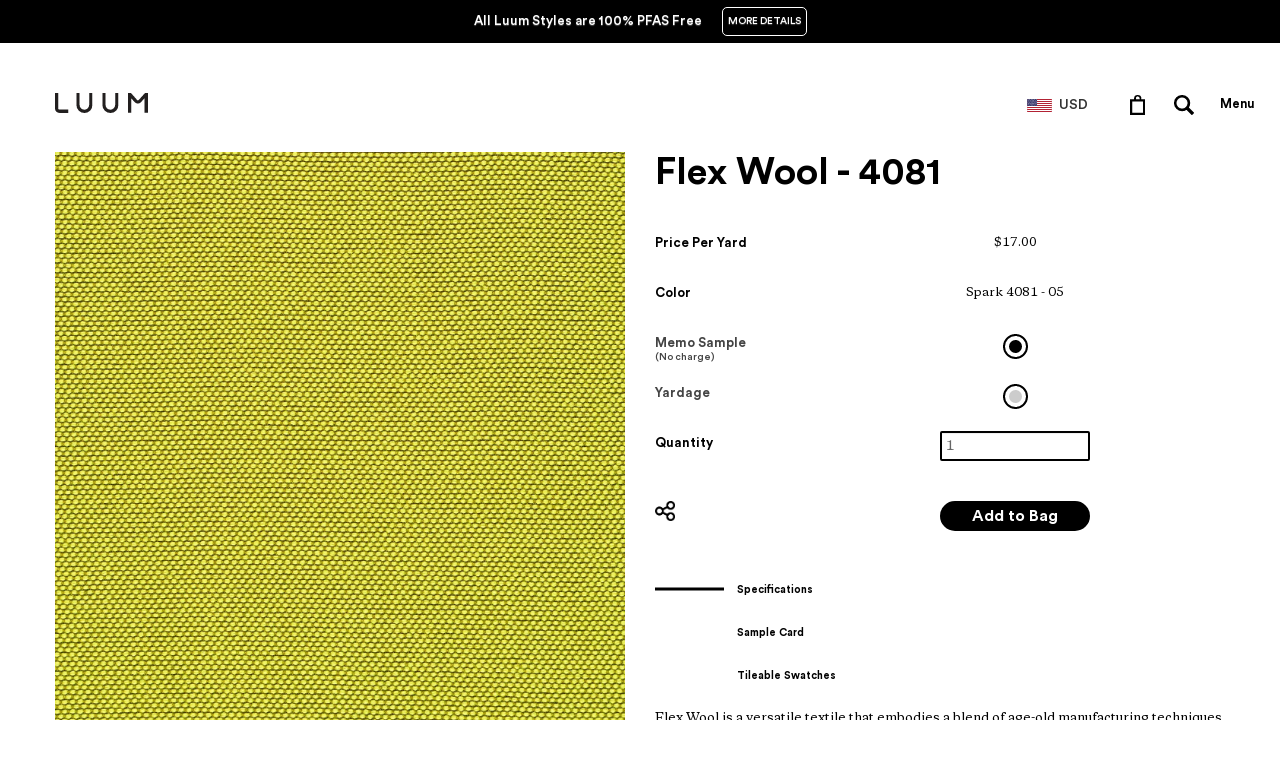

--- FILE ---
content_type: text/html; charset=utf-8
request_url: https://store.luumtextiles.com/products/4081-05-f484-1
body_size: 23603
content:
	
<!doctype html>
<html lang="en">
  <head>
    <meta charset="utf-8">
    <meta http-equiv="cleartype" content="on">
    <meta name="robots" content="index,follow">

    <title>
      
        Flex Wool - Spark - 4081 - 05 - Half Yard
        
        
        | Luum Textiles - US
      
    </title>

    

    
      <meta name="description" content="Flex Wool is a versatile textile that embodies a blend of age-old manufacturing techniques and new design processes to address unique performance-related opportunities. An indirect coordinate to Elastic Wool, Flex Wool’s larger and more textural weave structure is derived from a wool and nylon blend mixed with cationic" />
    

    

    
      <meta property="og:url" content="https://luum-textiles-us.myshopify.com/products/4081-05-f484-1" />
      <meta property="og:title" content="Flex Wool - Spark - 4081 - 05 - Half Yard" />
      <meta property="og:description" content="Flex Wool is a versatile textile that embodies a blend of age-old manufacturing techniques and new design processes to address unique performance-related opportunities. An indirect coordinate to Elastic Wool, Flex Wool’s larger and more textural weave structure is derived from a wool and nylon blend mixed with cationic" />
      <meta property="og:image" content="//store.luumtextiles.com/cdn/shop/files/Low-F484_Spark_531a74dd-efaa-4594-b1ba-7aff06ba437e_medium.jpg?v=1767546919" />
      <meta property="og:type" content="product" />
      <meta property="og:price:amount" content="0.00" />
      <meta property="og:price:currency" content="USD" />
      <meta property="og:availability" content="instock" />
    

    <meta property="og:site_name" content="Luum Textiles - US" />
    <meta name="author" content="Luum Textiles - US">

    <!-- Mobile Specific Metas -->
    <meta name="HandheldFriendly" content="True">
    <meta name="MobileOptimized" content="320">
    <meta name="viewport" content="width=device-width, initial-scale=1, maximum-scale=1">

    <!-- Stylesheets -->
    <link href="//store.luumtextiles.com/cdn/shop/t/24/assets/styles.css?v=76463824379799363131756043119" rel="stylesheet" type="text/css" media="all" />
    <link href="//store.luumtextiles.com/cdn/shop/t/24/assets/fonts.scss?v=138076433334595972591756043052" rel="stylesheet" type="text/css" media="all" />
    <link href="//store.luumtextiles.com/cdn/shop/t/24/assets/custom.scss?v=161667838097174218081756043065" rel="stylesheet" type="text/css" media="all" />
    <link href="//store.luumtextiles.com/cdn/shop/t/24/assets/responsive.css?v=138653439227662674341756043053" rel="stylesheet" type="text/css" media="all" />
    <link href="//store.luumtextiles.com/cdn/shop/t/24/assets/searchify-1.0.css?v=126880794558162272371756043053" rel="stylesheet" type="text/css" media="all" />
    <link href="//store.luumtextiles.com/cdn/shop/t/24/assets/footer_style.css?v=57451554887887954401756043052" rel="stylesheet" type="text/css" media="all" />
    <!-- Icons -->
    <link rel="shortcut icon" type="image/x-icon" href="//store.luumtextiles.com/cdn/shop/t/24/assets/favicon.png?v=80114120007126607401756043052">
    <link rel="canonical" href="https://luum-textiles-us.myshopify.com/products/4081-05-f484-1" />

    <!-- Custom Fonts -->
    <link href='//fonts.googleapis.com/css?family=.|Open+Sans:light,normal,bold|Open+Sans:light,normal,bold|Open+Sans:light,normal,bold|Open+Sans:light,normal,bold|Open+Sans:light,normal,bold' rel='stylesheet' type='text/css'>
    <link rel="stylesheet" href="https://cdn.jsdelivr.net/jquery.webui-popover/1.2.1/jquery.webui-popover.min.css">

    

  <!-- Google tag (gtag.js) -->
  <script async src="https://www.googletagmanager.com/gtag/js?id=G-SQFZRQP2PV"></script>
  <script>
    window.dataLayer = window.dataLayer || [];
    function gtag(){dataLayer.push(arguments);}
    gtag('js', new Date());

    gtag('config', 'G-SQFZRQP2PV');
  </script>

    <!-- jQuery and jQuery fallback -->
    <link href="//code.jquery.com/ui/1.9.2/themes/base/jquery-ui.css" rel="stylesheet" type="text/css" media="all" />
    <script src="//ajax.googleapis.com/ajax/libs/jquery/1.8.3/jquery.min.js"></script>
    <script src="https://cdn.jsdelivr.net/jquery.webui-popover/1.2.1/jquery.webui-popover.min.js"></script>
 
    <script>window.jQuery || document.write("<script src='//store.luumtextiles.com/cdn/shop/t/24/assets/jquery-1.8.3.min.js?v=157860826145910789271756043053'>\x3C/script>")</script>
    <script src="//store.luumtextiles.com/cdn/shop/t/24/assets/app.js?v=72106699635290930441756043065" type="text/javascript"></script>
    <script src="//store.luumtextiles.com/cdn/shopifycloud/storefront/assets/themes_support/option_selection-b017cd28.js" type="text/javascript"></script>
    <script>window.performance && window.performance.mark && window.performance.mark('shopify.content_for_header.start');</script><meta id="shopify-digital-wallet" name="shopify-digital-wallet" content="/13015135/digital_wallets/dialog">
<meta name="shopify-checkout-api-token" content="e58ab16e17a69e8c4adbf1396e074e1d">
<meta id="in-context-paypal-metadata" data-shop-id="13015135" data-venmo-supported="false" data-environment="production" data-locale="en_US" data-paypal-v4="true" data-currency="USD">
<link rel="alternate" type="application/json+oembed" href="https://luum-textiles-us.myshopify.com/products/4081-05-f484-1.oembed">
<script async="async" src="/checkouts/internal/preloads.js?locale=en-US"></script>
<script id="shopify-features" type="application/json">{"accessToken":"e58ab16e17a69e8c4adbf1396e074e1d","betas":["rich-media-storefront-analytics"],"domain":"store.luumtextiles.com","predictiveSearch":true,"shopId":13015135,"locale":"en"}</script>
<script>var Shopify = Shopify || {};
Shopify.shop = "luum-textiles-us.myshopify.com";
Shopify.locale = "en";
Shopify.currency = {"active":"USD","rate":"1.0"};
Shopify.country = "US";
Shopify.theme = {"name":"Luum - Maintenance - Q3 - 2025 - US","id":127527616592,"schema_name":null,"schema_version":null,"theme_store_id":null,"role":"main"};
Shopify.theme.handle = "null";
Shopify.theme.style = {"id":null,"handle":null};
Shopify.cdnHost = "store.luumtextiles.com/cdn";
Shopify.routes = Shopify.routes || {};
Shopify.routes.root = "/";</script>
<script type="module">!function(o){(o.Shopify=o.Shopify||{}).modules=!0}(window);</script>
<script>!function(o){function n(){var o=[];function n(){o.push(Array.prototype.slice.apply(arguments))}return n.q=o,n}var t=o.Shopify=o.Shopify||{};t.loadFeatures=n(),t.autoloadFeatures=n()}(window);</script>
<script id="shop-js-analytics" type="application/json">{"pageType":"product"}</script>
<script defer="defer" async type="module" src="//store.luumtextiles.com/cdn/shopifycloud/shop-js/modules/v2/client.init-shop-cart-sync_BT-GjEfc.en.esm.js"></script>
<script defer="defer" async type="module" src="//store.luumtextiles.com/cdn/shopifycloud/shop-js/modules/v2/chunk.common_D58fp_Oc.esm.js"></script>
<script defer="defer" async type="module" src="//store.luumtextiles.com/cdn/shopifycloud/shop-js/modules/v2/chunk.modal_xMitdFEc.esm.js"></script>
<script type="module">
  await import("//store.luumtextiles.com/cdn/shopifycloud/shop-js/modules/v2/client.init-shop-cart-sync_BT-GjEfc.en.esm.js");
await import("//store.luumtextiles.com/cdn/shopifycloud/shop-js/modules/v2/chunk.common_D58fp_Oc.esm.js");
await import("//store.luumtextiles.com/cdn/shopifycloud/shop-js/modules/v2/chunk.modal_xMitdFEc.esm.js");

  window.Shopify.SignInWithShop?.initShopCartSync?.({"fedCMEnabled":true,"windoidEnabled":true});

</script>
<script id="__st">var __st={"a":13015135,"offset":-18000,"reqid":"0a9c53d5-9b55-4f28-ad24-ff42b50d70e0-1769180907","pageurl":"store.luumtextiles.com\/products\/4081-05-f484-1","u":"577935cce646","p":"product","rtyp":"product","rid":6853907939408};</script>
<script>window.ShopifyPaypalV4VisibilityTracking = true;</script>
<script id="captcha-bootstrap">!function(){'use strict';const t='contact',e='account',n='new_comment',o=[[t,t],['blogs',n],['comments',n],[t,'customer']],c=[[e,'customer_login'],[e,'guest_login'],[e,'recover_customer_password'],[e,'create_customer']],r=t=>t.map((([t,e])=>`form[action*='/${t}']:not([data-nocaptcha='true']) input[name='form_type'][value='${e}']`)).join(','),a=t=>()=>t?[...document.querySelectorAll(t)].map((t=>t.form)):[];function s(){const t=[...o],e=r(t);return a(e)}const i='password',u='form_key',d=['recaptcha-v3-token','g-recaptcha-response','h-captcha-response',i],f=()=>{try{return window.sessionStorage}catch{return}},m='__shopify_v',_=t=>t.elements[u];function p(t,e,n=!1){try{const o=window.sessionStorage,c=JSON.parse(o.getItem(e)),{data:r}=function(t){const{data:e,action:n}=t;return t[m]||n?{data:e,action:n}:{data:t,action:n}}(c);for(const[e,n]of Object.entries(r))t.elements[e]&&(t.elements[e].value=n);n&&o.removeItem(e)}catch(o){console.error('form repopulation failed',{error:o})}}const l='form_type',E='cptcha';function T(t){t.dataset[E]=!0}const w=window,h=w.document,L='Shopify',v='ce_forms',y='captcha';let A=!1;((t,e)=>{const n=(g='f06e6c50-85a8-45c8-87d0-21a2b65856fe',I='https://cdn.shopify.com/shopifycloud/storefront-forms-hcaptcha/ce_storefront_forms_captcha_hcaptcha.v1.5.2.iife.js',D={infoText:'Protected by hCaptcha',privacyText:'Privacy',termsText:'Terms'},(t,e,n)=>{const o=w[L][v],c=o.bindForm;if(c)return c(t,g,e,D).then(n);var r;o.q.push([[t,g,e,D],n]),r=I,A||(h.body.append(Object.assign(h.createElement('script'),{id:'captcha-provider',async:!0,src:r})),A=!0)});var g,I,D;w[L]=w[L]||{},w[L][v]=w[L][v]||{},w[L][v].q=[],w[L][y]=w[L][y]||{},w[L][y].protect=function(t,e){n(t,void 0,e),T(t)},Object.freeze(w[L][y]),function(t,e,n,w,h,L){const[v,y,A,g]=function(t,e,n){const i=e?o:[],u=t?c:[],d=[...i,...u],f=r(d),m=r(i),_=r(d.filter((([t,e])=>n.includes(e))));return[a(f),a(m),a(_),s()]}(w,h,L),I=t=>{const e=t.target;return e instanceof HTMLFormElement?e:e&&e.form},D=t=>v().includes(t);t.addEventListener('submit',(t=>{const e=I(t);if(!e)return;const n=D(e)&&!e.dataset.hcaptchaBound&&!e.dataset.recaptchaBound,o=_(e),c=g().includes(e)&&(!o||!o.value);(n||c)&&t.preventDefault(),c&&!n&&(function(t){try{if(!f())return;!function(t){const e=f();if(!e)return;const n=_(t);if(!n)return;const o=n.value;o&&e.removeItem(o)}(t);const e=Array.from(Array(32),(()=>Math.random().toString(36)[2])).join('');!function(t,e){_(t)||t.append(Object.assign(document.createElement('input'),{type:'hidden',name:u})),t.elements[u].value=e}(t,e),function(t,e){const n=f();if(!n)return;const o=[...t.querySelectorAll(`input[type='${i}']`)].map((({name:t})=>t)),c=[...d,...o],r={};for(const[a,s]of new FormData(t).entries())c.includes(a)||(r[a]=s);n.setItem(e,JSON.stringify({[m]:1,action:t.action,data:r}))}(t,e)}catch(e){console.error('failed to persist form',e)}}(e),e.submit())}));const S=(t,e)=>{t&&!t.dataset[E]&&(n(t,e.some((e=>e===t))),T(t))};for(const o of['focusin','change'])t.addEventListener(o,(t=>{const e=I(t);D(e)&&S(e,y())}));const B=e.get('form_key'),M=e.get(l),P=B&&M;t.addEventListener('DOMContentLoaded',(()=>{const t=y();if(P)for(const e of t)e.elements[l].value===M&&p(e,B);[...new Set([...A(),...v().filter((t=>'true'===t.dataset.shopifyCaptcha))])].forEach((e=>S(e,t)))}))}(h,new URLSearchParams(w.location.search),n,t,e,['guest_login'])})(!0,!1)}();</script>
<script integrity="sha256-4kQ18oKyAcykRKYeNunJcIwy7WH5gtpwJnB7kiuLZ1E=" data-source-attribution="shopify.loadfeatures" defer="defer" src="//store.luumtextiles.com/cdn/shopifycloud/storefront/assets/storefront/load_feature-a0a9edcb.js" crossorigin="anonymous"></script>
<script data-source-attribution="shopify.dynamic_checkout.dynamic.init">var Shopify=Shopify||{};Shopify.PaymentButton=Shopify.PaymentButton||{isStorefrontPortableWallets:!0,init:function(){window.Shopify.PaymentButton.init=function(){};var t=document.createElement("script");t.src="https://store.luumtextiles.com/cdn/shopifycloud/portable-wallets/latest/portable-wallets.en.js",t.type="module",document.head.appendChild(t)}};
</script>
<script data-source-attribution="shopify.dynamic_checkout.buyer_consent">
  function portableWalletsHideBuyerConsent(e){var t=document.getElementById("shopify-buyer-consent"),n=document.getElementById("shopify-subscription-policy-button");t&&n&&(t.classList.add("hidden"),t.setAttribute("aria-hidden","true"),n.removeEventListener("click",e))}function portableWalletsShowBuyerConsent(e){var t=document.getElementById("shopify-buyer-consent"),n=document.getElementById("shopify-subscription-policy-button");t&&n&&(t.classList.remove("hidden"),t.removeAttribute("aria-hidden"),n.addEventListener("click",e))}window.Shopify?.PaymentButton&&(window.Shopify.PaymentButton.hideBuyerConsent=portableWalletsHideBuyerConsent,window.Shopify.PaymentButton.showBuyerConsent=portableWalletsShowBuyerConsent);
</script>
<script data-source-attribution="shopify.dynamic_checkout.cart.bootstrap">document.addEventListener("DOMContentLoaded",(function(){function t(){return document.querySelector("shopify-accelerated-checkout-cart, shopify-accelerated-checkout")}if(t())Shopify.PaymentButton.init();else{new MutationObserver((function(e,n){t()&&(Shopify.PaymentButton.init(),n.disconnect())})).observe(document.body,{childList:!0,subtree:!0})}}));
</script>
<link id="shopify-accelerated-checkout-styles" rel="stylesheet" media="screen" href="https://store.luumtextiles.com/cdn/shopifycloud/portable-wallets/latest/accelerated-checkout-backwards-compat.css" crossorigin="anonymous">
<style id="shopify-accelerated-checkout-cart">
        #shopify-buyer-consent {
  margin-top: 1em;
  display: inline-block;
  width: 100%;
}

#shopify-buyer-consent.hidden {
  display: none;
}

#shopify-subscription-policy-button {
  background: none;
  border: none;
  padding: 0;
  text-decoration: underline;
  font-size: inherit;
  cursor: pointer;
}

#shopify-subscription-policy-button::before {
  box-shadow: none;
}

      </style>

<script>window.performance && window.performance.mark && window.performance.mark('shopify.content_for_header.end');</script>

    <!-- Bootstrap 3.3.6 -->
    <script src="https://stackpath.bootstrapcdn.com/bootstrap/3.2.0/js/bootstrap.min.js"></script>
    <link href="https://stackpath.bootstrapcdn.com/bootstrap/3.3.6/css/bootstrap.min.css" rel="stylesheet" integrity="sha384-1q8mTJOASx8j1Au+a5WDVnPi2lkFfwwEAa8hDDdjZlpLegxhjVME1fgjWPGmkzs7" crossorigin="anonymous" />

    <!-- Include Cart.js -->
    <script src="//store.luumtextiles.com/cdn/shop/t/24/assets/cart.min.js?v=35622599830721257761756043052" type="text/javascript"></script>

    <!-- Initialise Cart.js once the page has loaded -->
    <script type="text/javascript">
        jQuery(function() {
            CartJS.init({"note":null,"attributes":{},"original_total_price":0,"total_price":0,"total_discount":0,"total_weight":0.0,"item_count":0,"items":[],"requires_shipping":false,"currency":"USD","items_subtotal_price":0,"cart_level_discount_applications":[],"checkout_charge_amount":0});
            console.log('Cart')
        });
    </script>
    
    
	<script>
      var teknion = {
        shop_domain: 'https://luum-textiles-us.myshopify.com',
        customer_app_authorization_secret: 'fwRVEXHqwZQXCdki3eFa1HTcuvDfbWcf',
        base_url: 'https://oneplace.teknion.com',
        app_id: 'b984df57-c4f6-4245-ace5-2c02bc3845cd',
        company_code: 'LUUMUS',
        shopify_api_url: 'https://luum-textiles-us.myshopify.com/admin/api',
        shopify_api_key: '2e8b28c11d48acf7cf4931163d73f90d',
        shopify_api_pass: 'b08befba179944d66775d29b9ad28725',
        project_types: [
          "Workplace",
        
          "Healthcare",
        
          "Hospitality",
        
          "Higher Education",
        
          "Other",
        ],
        enhancement_variant_id: '32099881877584'
      };
    </script>
    <script src="//store.luumtextiles.com/cdn/shop/t/24/assets/luum-custom.js?v=165201088767329337761756043053" type="text/javascript"></script>
    <script src="//store.luumtextiles.com/cdn/shop/t/24/assets/luum-cart.js?v=127235607863298197151756043053" type="text/javascript"></script>
    <script src="//store.luumtextiles.com/cdn/shop/t/24/assets/luum-reservations.js?v=159566593499982479271756043053" type="text/javascript"></script>
    <script src="//store.luumtextiles.com/cdn/shop/t/24/assets/luum-tax-exemptions.js?v=6732832651860133761756043053" type="text/javascript"></script>
    <script src="//store.luumtextiles.com/cdn/shop/t/24/assets/luum-lca.js?v=132489056229482732301756043053" type="text/javascript"></script>
    <script src="//store.luumtextiles.com/cdn/shop/t/24/assets/luum-order-cancellations.js?v=61235106736067891291756043053" type="text/javascript"></script>
    <script src="//store.luumtextiles.com/cdn/shop/t/24/assets/luum-cut-fabric-approvals.js?v=116799052104520337471756043053" type="text/javascript"></script>
    <script src="//store.luumtextiles.com/cdn/shop/t/24/assets/email.js?v=2756341182757111201756043052" type="text/javascript"></script>
    <link href="//store.luumtextiles.com/cdn/shop/t/24/assets/luum-custom.scss.css?v=60609463487503096031756043053" rel="stylesheet" type="text/css" media="all" />
    <link href="//store.luumtextiles.com/cdn/shop/t/24/assets/luum-custom.css?v=113346338491207473471756043053" rel="stylesheet" type="text/css" media="all" />
    <link href="//store.luumtextiles.com/cdn/shop/t/24/assets/inputfile.css?v=21142259124667936491756043053" rel="stylesheet" type="text/css" media="all" />
    <link href="//store.luumtextiles.com/cdn/shop/t/24/assets/loaders.scss.css?v=76228550471500369931756043053" rel="stylesheet" type="text/css" media="all" />

    
  <!-- BEGIN app block: shopify://apps/smart-filter-search/blocks/app-embed/5cc1944c-3014-4a2a-af40-7d65abc0ef73 --><style>.gf-block-title h3, 
.gf-block-title .h3,
.gf-form-input-inner label {
  font-size: 12px !important;
  color: #3a3a3a !important;
  text-transform: uppercase !important;
  font-weight: bold !important;
}
.gf-option-block .gf-btn-show-more{
  font-size: 12px !important;
  text-transform: none !important;
  font-weight: normal !important;
}
.gf-option-block ul li a, 
.gf-option-block ul li button, 
.gf-option-block ul li a span.gf-count,
.gf-option-block ul li button span.gf-count,
.gf-clear, 
.gf-clear-all, 
.selected-item.gf-option-label a,
.gf-form-input-inner select,
.gf-refine-toggle{
  font-size: 12px !important;
  color: #000000 !important;
  text-transform: none !important;
  font-weight: normal !important;
}

.gf-refine-toggle-mobile,
.gf-form-button-group button {
  font-size: 12px !important;
  text-transform: none !important;
  font-weight: normal !important;
  color: #3a3a3a !important;
  border: 1px solid #bfbfbf !important;
  background: #ffffff !important;
}
.gf-option-block-box-rectangle.gf-option-block ul li.gf-box-rectangle a,
.gf-option-block-box-rectangle.gf-option-block ul li.gf-box-rectangle button {
  border-color: #000000 !important;
}
.gf-option-block-box-rectangle.gf-option-block ul li.gf-box-rectangle a.checked,
.gf-option-block-box-rectangle.gf-option-block ul li.gf-box-rectangle button.checked{
  color: #fff !important;
  background-color: #000000 !important;
}
@media (min-width: 768px) {
  .gf-option-block-box-rectangle.gf-option-block ul li.gf-box-rectangle button:hover,
  .gf-option-block-box-rectangle.gf-option-block ul li.gf-box-rectangle a:hover {
    color: #fff !important;
    background-color: #000000 !important;	
  }
}
.gf-option-block.gf-option-block-select select {
  color: #000000 !important;
}

#gf-form.loaded, .gf-YMM-forms.loaded {
  background: #FFFFFF !important;
}
#gf-form h2, .gf-YMM-forms h2 {
  color: #3a3a3a !important;
}
#gf-form label, .gf-YMM-forms label{
  color: #3a3a3a !important;
}
.gf-form-input-wrapper select, 
.gf-form-input-wrapper input{
  border: 1px solid #DEDEDE !important;
  background-color: #FFFFFF !important;
  border-radius: 0px !important;
}
#gf-form .gf-form-button-group button, .gf-YMM-forms .gf-form-button-group button{
  color: #FFFFFF !important;
  background: #3a3a3a !important;
  border-radius: 0px !important;
}

.spf-product-card.spf-product-card__template-3 .spf-product__info.hover{
  background: #FFFFFF;
}
a.spf-product-card__image-wrapper{
  padding-top: 100%;
}
.h4.spf-product-card__title a{
  color: #4d5959;
  font-size: 13px;
  font-family: "Montserrat", sans-serif;   font-weight: 700;  font-style: normal;
  text-transform: none;
}
.h4.spf-product-card__title a:hover{
  color: #b59677;
}
.spf-product-card button.spf-product__form-btn-addtocart{
  font-size: 14px;
   font-family: inherit;   font-weight: normal;   font-style: normal;   text-transform: none;
}
.spf-product-card button.spf-product__form-btn-addtocart,
.spf-product-card.spf-product-card__template-4 a.open-quick-view,
.spf-product-card.spf-product-card__template-5 a.open-quick-view,
#gfqv-btn{
  color: #FFFFFF !important;
  border: 1px solid #B59677 !important;
  background: #B59677 !important;
}
.spf-product-card button.spf-product__form-btn-addtocart:hover,
.spf-product-card.spf-product-card__template-4 a.open-quick-view:hover,
.spf-product-card.spf-product-card__template-5 a.open-quick-view:hover{
  color: #FFFFFF !important;
  border: 1px solid #B59677 !important;
  background: #B59677 !important;
}
span.spf-product__label.spf-product__label-soldout{
  color: #ffffff;
  background: #989898;
}
span.spf-product__label.spf-product__label-sale{
  color: #F0F0F0;
  background: #d21625;
}
.spf-product-card__vendor a{
  color: #696969;
  font-size: 14px;
  font-family: "Lato", sans-serif;   font-weight: 400;   font-style: normal; }
.spf-product-card__vendor a:hover{
  color: #b59677;
}
.spf-product-card__price-wrapper{
  font-size: 14px;
}
.spf-image-ratio{
  padding-top:100% !important;
}
.spf-product-card__oldprice,
.spf-product-card__saleprice,
.spf-product-card__price,
.gfqv-product-card__oldprice,
.gfqv-product-card__saleprice,
.gfqv-product-card__price
{
  font-size: 14px;
  font-family: "Lato", sans-serif;   font-weight: 400;   font-style: normal; }

span.spf-product-card__price, span.gfqv-product-card__price{
  color: #141414;
}
span.spf-product-card__oldprice, span.gfqv-product-card__oldprice{
  color: #858585;
}
span.spf-product-card__saleprice, span.gfqv-product-card__saleprice{
  color: #141414;
}
/* Product Title */
.h4.spf-product-card__title{
    
}
.h4.spf-product-card__title a{

}

/* Product Vendor */
.spf-product-card__vendor{
    
}
.spf-product-card__vendor a{

}

/* Product Price */
.spf-product-card__price-wrapper{
    
}

/* Product Old Price */
span.spf-product-card__oldprice{
    
}

/* Product Sale Price */
span.spf-product-card__saleprice{
    
}

/* Product Regular Price */
span.spf-product-card__price{

}

/* Quickview button */
.open-quick-view{
    
}

/* Add to cart button */
button.spf-product__form-btn-addtocart{
    
}

/* Product image */
img.spf-product-card__image{
    
}

/* Sale label */
span.spf-product__label.spf-product__label.spf-product__label-sale{
    
}

/* Sold out label */
span.spf-product__label.spf-product__label.spf-product__label-soldout{
    
}</style><style></style><script></script><style>
  #gf-grid, #gf-grid *, #gf-loading, #gf-tree, #gf-tree * {
    box-sizing: border-box;
    -webkit-box-sizing: border-box;
    -moz-box-sizing: border-box;
  }
  .gf-refine-toggle-mobile span, span#gf-mobile-refine-toggle {
    align-items: center;
    display: flex;
    height: 38px;
    line-height: 1.45;
    padding: 0 10px;
  }
  .gf-left #gf-tree {
    clear: left;
    min-height: 1px;
    text-align: left;
    width: 20%;
    display: inline-flex;
    flex-direction: column;
  }
  .gf-left #gf-tree:not(.spf-hidden) + #gf-grid {
    padding-left: 25px;
    width: 80%;
    display: inline-flex;
    float: none !important;
    flex-direction: column;
  }
  div#gf-grid:after {
    content: "";
    display: block;
    clear: both;
  }
  .gf-controls-search-form {
    display: flex;
    flex-wrap: wrap;
    margin-bottom: 15px;
    position: relative;
  }
  input.gf-controls-search-input {
    -webkit-appearance: none;
    -moz-appearance: none;
    appearance: none;
    border: 1px solid #e8e8e8;
    border-radius: 2px;
    box-sizing: border-box;
    flex: 1 1 auto;
    font-size: 13px;
    height: 40px;
    line-height: 1;
    margin: 0;
    max-width: 100%;
    outline: 0;
    padding: 10px 30px 10px 40px;
    width: 100%
  }
  span.gf-count {
    font-size: .9em;
    opacity: .6
  }
  button.gf-controls-clear-button,button.gf-controls-search-button {
    background: 0 0;
    border: none;
    border-radius: 0;
    box-shadow: none;
    height: 100%;
    left: 0;
    min-width: auto;
    outline: 0;
    padding: 12px!important;
    position: absolute;
    top: 0;
    width: 40px
  }
  button.gf-controls-search-button {
    cursor: default;
    line-height: 1
  }
  button.gf-controls-search-button svg {
    max-height: 100%;
    max-width: 100%
  }
  button.gf-controls-clear-button {
    display: none;
    left: auto;
    right: 0
  }
  .gf-actions {
    align-items: center;
    display: flex;
    flex-wrap: wrap;
    margin-bottom: 15px;
    margin-left: -8px;
    margin-right: -8px
  }
  span.gf-summary {
    flex: 1 1 auto;
    font-size: 14px;
    height: 38px;
    line-height: 38px;
    text-align: left
  }
  .gf-filter-selection {
    display: flex
  }
</style><script class="globo-filter-custom-js">if(window.AVADA_SPEED_WHITELIST){const spfs_w = new RegExp("smart-product-filter-search", 'i'); if(Array.isArray(window.AVADA_SPEED_WHITELIST)){window.AVADA_SPEED_WHITELIST.push(spfs_w);}else{window.AVADA_SPEED_WHITELIST = [spfs_w];}} </script><!-- END app block --><script src="https://cdn.shopify.com/extensions/019bea89-f093-7770-95bd-e8da32f774f6/smart-product-filters-639/assets/globo.filter.min.js" type="text/javascript" defer="defer"></script>
<link href="https://monorail-edge.shopifysvc.com" rel="dns-prefetch">
<script>(function(){if ("sendBeacon" in navigator && "performance" in window) {try {var session_token_from_headers = performance.getEntriesByType('navigation')[0].serverTiming.find(x => x.name == '_s').description;} catch {var session_token_from_headers = undefined;}var session_cookie_matches = document.cookie.match(/_shopify_s=([^;]*)/);var session_token_from_cookie = session_cookie_matches && session_cookie_matches.length === 2 ? session_cookie_matches[1] : "";var session_token = session_token_from_headers || session_token_from_cookie || "";function handle_abandonment_event(e) {var entries = performance.getEntries().filter(function(entry) {return /monorail-edge.shopifysvc.com/.test(entry.name);});if (!window.abandonment_tracked && entries.length === 0) {window.abandonment_tracked = true;var currentMs = Date.now();var navigation_start = performance.timing.navigationStart;var payload = {shop_id: 13015135,url: window.location.href,navigation_start,duration: currentMs - navigation_start,session_token,page_type: "product"};window.navigator.sendBeacon("https://monorail-edge.shopifysvc.com/v1/produce", JSON.stringify({schema_id: "online_store_buyer_site_abandonment/1.1",payload: payload,metadata: {event_created_at_ms: currentMs,event_sent_at_ms: currentMs}}));}}window.addEventListener('pagehide', handle_abandonment_event);}}());</script>
<script id="web-pixels-manager-setup">(function e(e,d,r,n,o){if(void 0===o&&(o={}),!Boolean(null===(a=null===(i=window.Shopify)||void 0===i?void 0:i.analytics)||void 0===a?void 0:a.replayQueue)){var i,a;window.Shopify=window.Shopify||{};var t=window.Shopify;t.analytics=t.analytics||{};var s=t.analytics;s.replayQueue=[],s.publish=function(e,d,r){return s.replayQueue.push([e,d,r]),!0};try{self.performance.mark("wpm:start")}catch(e){}var l=function(){var e={modern:/Edge?\/(1{2}[4-9]|1[2-9]\d|[2-9]\d{2}|\d{4,})\.\d+(\.\d+|)|Firefox\/(1{2}[4-9]|1[2-9]\d|[2-9]\d{2}|\d{4,})\.\d+(\.\d+|)|Chrom(ium|e)\/(9{2}|\d{3,})\.\d+(\.\d+|)|(Maci|X1{2}).+ Version\/(15\.\d+|(1[6-9]|[2-9]\d|\d{3,})\.\d+)([,.]\d+|)( \(\w+\)|)( Mobile\/\w+|) Safari\/|Chrome.+OPR\/(9{2}|\d{3,})\.\d+\.\d+|(CPU[ +]OS|iPhone[ +]OS|CPU[ +]iPhone|CPU IPhone OS|CPU iPad OS)[ +]+(15[._]\d+|(1[6-9]|[2-9]\d|\d{3,})[._]\d+)([._]\d+|)|Android:?[ /-](13[3-9]|1[4-9]\d|[2-9]\d{2}|\d{4,})(\.\d+|)(\.\d+|)|Android.+Firefox\/(13[5-9]|1[4-9]\d|[2-9]\d{2}|\d{4,})\.\d+(\.\d+|)|Android.+Chrom(ium|e)\/(13[3-9]|1[4-9]\d|[2-9]\d{2}|\d{4,})\.\d+(\.\d+|)|SamsungBrowser\/([2-9]\d|\d{3,})\.\d+/,legacy:/Edge?\/(1[6-9]|[2-9]\d|\d{3,})\.\d+(\.\d+|)|Firefox\/(5[4-9]|[6-9]\d|\d{3,})\.\d+(\.\d+|)|Chrom(ium|e)\/(5[1-9]|[6-9]\d|\d{3,})\.\d+(\.\d+|)([\d.]+$|.*Safari\/(?![\d.]+ Edge\/[\d.]+$))|(Maci|X1{2}).+ Version\/(10\.\d+|(1[1-9]|[2-9]\d|\d{3,})\.\d+)([,.]\d+|)( \(\w+\)|)( Mobile\/\w+|) Safari\/|Chrome.+OPR\/(3[89]|[4-9]\d|\d{3,})\.\d+\.\d+|(CPU[ +]OS|iPhone[ +]OS|CPU[ +]iPhone|CPU IPhone OS|CPU iPad OS)[ +]+(10[._]\d+|(1[1-9]|[2-9]\d|\d{3,})[._]\d+)([._]\d+|)|Android:?[ /-](13[3-9]|1[4-9]\d|[2-9]\d{2}|\d{4,})(\.\d+|)(\.\d+|)|Mobile Safari.+OPR\/([89]\d|\d{3,})\.\d+\.\d+|Android.+Firefox\/(13[5-9]|1[4-9]\d|[2-9]\d{2}|\d{4,})\.\d+(\.\d+|)|Android.+Chrom(ium|e)\/(13[3-9]|1[4-9]\d|[2-9]\d{2}|\d{4,})\.\d+(\.\d+|)|Android.+(UC? ?Browser|UCWEB|U3)[ /]?(15\.([5-9]|\d{2,})|(1[6-9]|[2-9]\d|\d{3,})\.\d+)\.\d+|SamsungBrowser\/(5\.\d+|([6-9]|\d{2,})\.\d+)|Android.+MQ{2}Browser\/(14(\.(9|\d{2,})|)|(1[5-9]|[2-9]\d|\d{3,})(\.\d+|))(\.\d+|)|K[Aa][Ii]OS\/(3\.\d+|([4-9]|\d{2,})\.\d+)(\.\d+|)/},d=e.modern,r=e.legacy,n=navigator.userAgent;return n.match(d)?"modern":n.match(r)?"legacy":"unknown"}(),u="modern"===l?"modern":"legacy",c=(null!=n?n:{modern:"",legacy:""})[u],f=function(e){return[e.baseUrl,"/wpm","/b",e.hashVersion,"modern"===e.buildTarget?"m":"l",".js"].join("")}({baseUrl:d,hashVersion:r,buildTarget:u}),m=function(e){var d=e.version,r=e.bundleTarget,n=e.surface,o=e.pageUrl,i=e.monorailEndpoint;return{emit:function(e){var a=e.status,t=e.errorMsg,s=(new Date).getTime(),l=JSON.stringify({metadata:{event_sent_at_ms:s},events:[{schema_id:"web_pixels_manager_load/3.1",payload:{version:d,bundle_target:r,page_url:o,status:a,surface:n,error_msg:t},metadata:{event_created_at_ms:s}}]});if(!i)return console&&console.warn&&console.warn("[Web Pixels Manager] No Monorail endpoint provided, skipping logging."),!1;try{return self.navigator.sendBeacon.bind(self.navigator)(i,l)}catch(e){}var u=new XMLHttpRequest;try{return u.open("POST",i,!0),u.setRequestHeader("Content-Type","text/plain"),u.send(l),!0}catch(e){return console&&console.warn&&console.warn("[Web Pixels Manager] Got an unhandled error while logging to Monorail."),!1}}}}({version:r,bundleTarget:l,surface:e.surface,pageUrl:self.location.href,monorailEndpoint:e.monorailEndpoint});try{o.browserTarget=l,function(e){var d=e.src,r=e.async,n=void 0===r||r,o=e.onload,i=e.onerror,a=e.sri,t=e.scriptDataAttributes,s=void 0===t?{}:t,l=document.createElement("script"),u=document.querySelector("head"),c=document.querySelector("body");if(l.async=n,l.src=d,a&&(l.integrity=a,l.crossOrigin="anonymous"),s)for(var f in s)if(Object.prototype.hasOwnProperty.call(s,f))try{l.dataset[f]=s[f]}catch(e){}if(o&&l.addEventListener("load",o),i&&l.addEventListener("error",i),u)u.appendChild(l);else{if(!c)throw new Error("Did not find a head or body element to append the script");c.appendChild(l)}}({src:f,async:!0,onload:function(){if(!function(){var e,d;return Boolean(null===(d=null===(e=window.Shopify)||void 0===e?void 0:e.analytics)||void 0===d?void 0:d.initialized)}()){var d=window.webPixelsManager.init(e)||void 0;if(d){var r=window.Shopify.analytics;r.replayQueue.forEach((function(e){var r=e[0],n=e[1],o=e[2];d.publishCustomEvent(r,n,o)})),r.replayQueue=[],r.publish=d.publishCustomEvent,r.visitor=d.visitor,r.initialized=!0}}},onerror:function(){return m.emit({status:"failed",errorMsg:"".concat(f," has failed to load")})},sri:function(e){var d=/^sha384-[A-Za-z0-9+/=]+$/;return"string"==typeof e&&d.test(e)}(c)?c:"",scriptDataAttributes:o}),m.emit({status:"loading"})}catch(e){m.emit({status:"failed",errorMsg:(null==e?void 0:e.message)||"Unknown error"})}}})({shopId: 13015135,storefrontBaseUrl: "https://luum-textiles-us.myshopify.com",extensionsBaseUrl: "https://extensions.shopifycdn.com/cdn/shopifycloud/web-pixels-manager",monorailEndpoint: "https://monorail-edge.shopifysvc.com/unstable/produce_batch",surface: "storefront-renderer",enabledBetaFlags: ["2dca8a86"],webPixelsConfigList: [{"id":"341999696","configuration":"{\"config\":\"{\\\"pixel_id\\\":\\\"G-PG3GP140B8\\\",\\\"gtag_events\\\":[{\\\"type\\\":\\\"purchase\\\",\\\"action_label\\\":\\\"G-PG3GP140B8\\\"},{\\\"type\\\":\\\"page_view\\\",\\\"action_label\\\":\\\"G-PG3GP140B8\\\"},{\\\"type\\\":\\\"view_item\\\",\\\"action_label\\\":\\\"G-PG3GP140B8\\\"},{\\\"type\\\":\\\"search\\\",\\\"action_label\\\":\\\"G-PG3GP140B8\\\"},{\\\"type\\\":\\\"add_to_cart\\\",\\\"action_label\\\":\\\"G-PG3GP140B8\\\"},{\\\"type\\\":\\\"begin_checkout\\\",\\\"action_label\\\":\\\"G-PG3GP140B8\\\"},{\\\"type\\\":\\\"add_payment_info\\\",\\\"action_label\\\":\\\"G-PG3GP140B8\\\"}],\\\"enable_monitoring_mode\\\":false}\"}","eventPayloadVersion":"v1","runtimeContext":"OPEN","scriptVersion":"b2a88bafab3e21179ed38636efcd8a93","type":"APP","apiClientId":1780363,"privacyPurposes":[],"dataSharingAdjustments":{"protectedCustomerApprovalScopes":["read_customer_address","read_customer_email","read_customer_name","read_customer_personal_data","read_customer_phone"]}},{"id":"shopify-app-pixel","configuration":"{}","eventPayloadVersion":"v1","runtimeContext":"STRICT","scriptVersion":"0450","apiClientId":"shopify-pixel","type":"APP","privacyPurposes":["ANALYTICS","MARKETING"]},{"id":"shopify-custom-pixel","eventPayloadVersion":"v1","runtimeContext":"LAX","scriptVersion":"0450","apiClientId":"shopify-pixel","type":"CUSTOM","privacyPurposes":["ANALYTICS","MARKETING"]}],isMerchantRequest: false,initData: {"shop":{"name":"Luum Textiles - US","paymentSettings":{"currencyCode":"USD"},"myshopifyDomain":"luum-textiles-us.myshopify.com","countryCode":"CA","storefrontUrl":"https:\/\/luum-textiles-us.myshopify.com"},"customer":null,"cart":null,"checkout":null,"productVariants":[{"price":{"amount":0.0,"currencyCode":"USD"},"product":{"title":"Flex Wool - Spark - 4081 - 05 - Half Yard","vendor":"LUUM","id":"6853907939408","untranslatedTitle":"Flex Wool - Spark - 4081 - 05 - Half Yard","url":"\/products\/4081-05-f484-1","type":"FABRIC"},"id":"40211278987344","image":{"src":"\/\/store.luumtextiles.com\/cdn\/shop\/files\/Low-F484_Spark_531a74dd-efaa-4594-b1ba-7aff06ba437e.jpg?v=1767546919"},"sku":"S-4081-05-F484","title":"Memo Sample \/ None","untranslatedTitle":"Memo Sample \/ None"},{"price":{"amount":17.0,"currencyCode":"USD"},"product":{"title":"Flex Wool - Spark - 4081 - 05 - Half Yard","vendor":"LUUM","id":"6853907939408","untranslatedTitle":"Flex Wool - Spark - 4081 - 05 - Half Yard","url":"\/products\/4081-05-f484-1","type":"FABRIC"},"id":"40211279020112","image":{"src":"\/\/store.luumtextiles.com\/cdn\/shop\/files\/Low-F484_Spark_531a74dd-efaa-4594-b1ba-7aff06ba437e.jpg?v=1767546919"},"sku":"4081-05-F484-1","title":"Yardage \/ None","untranslatedTitle":"Yardage \/ None"}],"purchasingCompany":null},},"https://store.luumtextiles.com/cdn","fcfee988w5aeb613cpc8e4bc33m6693e112",{"modern":"","legacy":""},{"shopId":"13015135","storefrontBaseUrl":"https:\/\/luum-textiles-us.myshopify.com","extensionBaseUrl":"https:\/\/extensions.shopifycdn.com\/cdn\/shopifycloud\/web-pixels-manager","surface":"storefront-renderer","enabledBetaFlags":"[\"2dca8a86\"]","isMerchantRequest":"false","hashVersion":"fcfee988w5aeb613cpc8e4bc33m6693e112","publish":"custom","events":"[[\"page_viewed\",{}],[\"product_viewed\",{\"productVariant\":{\"price\":{\"amount\":0.0,\"currencyCode\":\"USD\"},\"product\":{\"title\":\"Flex Wool - Spark - 4081 - 05 - Half Yard\",\"vendor\":\"LUUM\",\"id\":\"6853907939408\",\"untranslatedTitle\":\"Flex Wool - Spark - 4081 - 05 - Half Yard\",\"url\":\"\/products\/4081-05-f484-1\",\"type\":\"FABRIC\"},\"id\":\"40211278987344\",\"image\":{\"src\":\"\/\/store.luumtextiles.com\/cdn\/shop\/files\/Low-F484_Spark_531a74dd-efaa-4594-b1ba-7aff06ba437e.jpg?v=1767546919\"},\"sku\":\"S-4081-05-F484\",\"title\":\"Memo Sample \/ None\",\"untranslatedTitle\":\"Memo Sample \/ None\"}}]]"});</script><script>
  window.ShopifyAnalytics = window.ShopifyAnalytics || {};
  window.ShopifyAnalytics.meta = window.ShopifyAnalytics.meta || {};
  window.ShopifyAnalytics.meta.currency = 'USD';
  var meta = {"product":{"id":6853907939408,"gid":"gid:\/\/shopify\/Product\/6853907939408","vendor":"LUUM","type":"FABRIC","handle":"4081-05-f484-1","variants":[{"id":40211278987344,"price":0,"name":"Flex Wool - Spark - 4081 - 05 - Half Yard - Memo Sample \/ None","public_title":"Memo Sample \/ None","sku":"S-4081-05-F484"},{"id":40211279020112,"price":1700,"name":"Flex Wool - Spark - 4081 - 05 - Half Yard - Yardage \/ None","public_title":"Yardage \/ None","sku":"4081-05-F484-1"}],"remote":false},"page":{"pageType":"product","resourceType":"product","resourceId":6853907939408,"requestId":"0a9c53d5-9b55-4f28-ad24-ff42b50d70e0-1769180907"}};
  for (var attr in meta) {
    window.ShopifyAnalytics.meta[attr] = meta[attr];
  }
</script>
<script class="analytics">
  (function () {
    var customDocumentWrite = function(content) {
      var jquery = null;

      if (window.jQuery) {
        jquery = window.jQuery;
      } else if (window.Checkout && window.Checkout.$) {
        jquery = window.Checkout.$;
      }

      if (jquery) {
        jquery('body').append(content);
      }
    };

    var hasLoggedConversion = function(token) {
      if (token) {
        return document.cookie.indexOf('loggedConversion=' + token) !== -1;
      }
      return false;
    }

    var setCookieIfConversion = function(token) {
      if (token) {
        var twoMonthsFromNow = new Date(Date.now());
        twoMonthsFromNow.setMonth(twoMonthsFromNow.getMonth() + 2);

        document.cookie = 'loggedConversion=' + token + '; expires=' + twoMonthsFromNow;
      }
    }

    var trekkie = window.ShopifyAnalytics.lib = window.trekkie = window.trekkie || [];
    if (trekkie.integrations) {
      return;
    }
    trekkie.methods = [
      'identify',
      'page',
      'ready',
      'track',
      'trackForm',
      'trackLink'
    ];
    trekkie.factory = function(method) {
      return function() {
        var args = Array.prototype.slice.call(arguments);
        args.unshift(method);
        trekkie.push(args);
        return trekkie;
      };
    };
    for (var i = 0; i < trekkie.methods.length; i++) {
      var key = trekkie.methods[i];
      trekkie[key] = trekkie.factory(key);
    }
    trekkie.load = function(config) {
      trekkie.config = config || {};
      trekkie.config.initialDocumentCookie = document.cookie;
      var first = document.getElementsByTagName('script')[0];
      var script = document.createElement('script');
      script.type = 'text/javascript';
      script.onerror = function(e) {
        var scriptFallback = document.createElement('script');
        scriptFallback.type = 'text/javascript';
        scriptFallback.onerror = function(error) {
                var Monorail = {
      produce: function produce(monorailDomain, schemaId, payload) {
        var currentMs = new Date().getTime();
        var event = {
          schema_id: schemaId,
          payload: payload,
          metadata: {
            event_created_at_ms: currentMs,
            event_sent_at_ms: currentMs
          }
        };
        return Monorail.sendRequest("https://" + monorailDomain + "/v1/produce", JSON.stringify(event));
      },
      sendRequest: function sendRequest(endpointUrl, payload) {
        // Try the sendBeacon API
        if (window && window.navigator && typeof window.navigator.sendBeacon === 'function' && typeof window.Blob === 'function' && !Monorail.isIos12()) {
          var blobData = new window.Blob([payload], {
            type: 'text/plain'
          });

          if (window.navigator.sendBeacon(endpointUrl, blobData)) {
            return true;
          } // sendBeacon was not successful

        } // XHR beacon

        var xhr = new XMLHttpRequest();

        try {
          xhr.open('POST', endpointUrl);
          xhr.setRequestHeader('Content-Type', 'text/plain');
          xhr.send(payload);
        } catch (e) {
          console.log(e);
        }

        return false;
      },
      isIos12: function isIos12() {
        return window.navigator.userAgent.lastIndexOf('iPhone; CPU iPhone OS 12_') !== -1 || window.navigator.userAgent.lastIndexOf('iPad; CPU OS 12_') !== -1;
      }
    };
    Monorail.produce('monorail-edge.shopifysvc.com',
      'trekkie_storefront_load_errors/1.1',
      {shop_id: 13015135,
      theme_id: 127527616592,
      app_name: "storefront",
      context_url: window.location.href,
      source_url: "//store.luumtextiles.com/cdn/s/trekkie.storefront.8d95595f799fbf7e1d32231b9a28fd43b70c67d3.min.js"});

        };
        scriptFallback.async = true;
        scriptFallback.src = '//store.luumtextiles.com/cdn/s/trekkie.storefront.8d95595f799fbf7e1d32231b9a28fd43b70c67d3.min.js';
        first.parentNode.insertBefore(scriptFallback, first);
      };
      script.async = true;
      script.src = '//store.luumtextiles.com/cdn/s/trekkie.storefront.8d95595f799fbf7e1d32231b9a28fd43b70c67d3.min.js';
      first.parentNode.insertBefore(script, first);
    };
    trekkie.load(
      {"Trekkie":{"appName":"storefront","development":false,"defaultAttributes":{"shopId":13015135,"isMerchantRequest":null,"themeId":127527616592,"themeCityHash":"10237753527535253481","contentLanguage":"en","currency":"USD"},"isServerSideCookieWritingEnabled":true,"monorailRegion":"shop_domain","enabledBetaFlags":["65f19447"]},"Session Attribution":{},"S2S":{"facebookCapiEnabled":false,"source":"trekkie-storefront-renderer","apiClientId":580111}}
    );

    var loaded = false;
    trekkie.ready(function() {
      if (loaded) return;
      loaded = true;

      window.ShopifyAnalytics.lib = window.trekkie;

      var originalDocumentWrite = document.write;
      document.write = customDocumentWrite;
      try { window.ShopifyAnalytics.merchantGoogleAnalytics.call(this); } catch(error) {};
      document.write = originalDocumentWrite;

      window.ShopifyAnalytics.lib.page(null,{"pageType":"product","resourceType":"product","resourceId":6853907939408,"requestId":"0a9c53d5-9b55-4f28-ad24-ff42b50d70e0-1769180907","shopifyEmitted":true});

      var match = window.location.pathname.match(/checkouts\/(.+)\/(thank_you|post_purchase)/)
      var token = match? match[1]: undefined;
      if (!hasLoggedConversion(token)) {
        setCookieIfConversion(token);
        window.ShopifyAnalytics.lib.track("Viewed Product",{"currency":"USD","variantId":40211278987344,"productId":6853907939408,"productGid":"gid:\/\/shopify\/Product\/6853907939408","name":"Flex Wool - Spark - 4081 - 05 - Half Yard - Memo Sample \/ None","price":"0.00","sku":"S-4081-05-F484","brand":"LUUM","variant":"Memo Sample \/ None","category":"FABRIC","nonInteraction":true,"remote":false},undefined,undefined,{"shopifyEmitted":true});
      window.ShopifyAnalytics.lib.track("monorail:\/\/trekkie_storefront_viewed_product\/1.1",{"currency":"USD","variantId":40211278987344,"productId":6853907939408,"productGid":"gid:\/\/shopify\/Product\/6853907939408","name":"Flex Wool - Spark - 4081 - 05 - Half Yard - Memo Sample \/ None","price":"0.00","sku":"S-4081-05-F484","brand":"LUUM","variant":"Memo Sample \/ None","category":"FABRIC","nonInteraction":true,"remote":false,"referer":"https:\/\/store.luumtextiles.com\/products\/4081-05-f484-1"});
      }
    });


        var eventsListenerScript = document.createElement('script');
        eventsListenerScript.async = true;
        eventsListenerScript.src = "//store.luumtextiles.com/cdn/shopifycloud/storefront/assets/shop_events_listener-3da45d37.js";
        document.getElementsByTagName('head')[0].appendChild(eventsListenerScript);

})();</script>
  <script>
  if (!window.ga || (window.ga && typeof window.ga !== 'function')) {
    window.ga = function ga() {
      (window.ga.q = window.ga.q || []).push(arguments);
      if (window.Shopify && window.Shopify.analytics && typeof window.Shopify.analytics.publish === 'function') {
        window.Shopify.analytics.publish("ga_stub_called", {}, {sendTo: "google_osp_migration"});
      }
      console.error("Shopify's Google Analytics stub called with:", Array.from(arguments), "\nSee https://help.shopify.com/manual/promoting-marketing/pixels/pixel-migration#google for more information.");
    };
    if (window.Shopify && window.Shopify.analytics && typeof window.Shopify.analytics.publish === 'function') {
      window.Shopify.analytics.publish("ga_stub_initialized", {}, {sendTo: "google_osp_migration"});
    }
  }
</script>
<script
  defer
  src="https://store.luumtextiles.com/cdn/shopifycloud/perf-kit/shopify-perf-kit-3.0.4.min.js"
  data-application="storefront-renderer"
  data-shop-id="13015135"
  data-render-region="gcp-us-central1"
  data-page-type="product"
  data-theme-instance-id="127527616592"
  data-theme-name=""
  data-theme-version=""
  data-monorail-region="shop_domain"
  data-resource-timing-sampling-rate="10"
  data-shs="true"
  data-shs-beacon="true"
  data-shs-export-with-fetch="true"
  data-shs-logs-sample-rate="1"
  data-shs-beacon-endpoint="https://store.luumtextiles.com/api/collect"
></script>
</head>
  <body>
    

    <div style="display:none;">
      <div id="messageCAN" style="padding: 30px">
        <p><img src="//cdn.shopify.com/s/files/1/1301/5135/t/3/assets/logo.png?2722000009409894340" /></p>
<p>Welcome to Luum Textiles!</p>
<p> </p>
<p>We see that you are visiting from the United States. We would like to redirect you to our American site so you can order samples and buy yardage.<br/>
Click “United States” to proceed. Click “Close” to continue viewing our Canadian site.</p>
<input type="checkbox" name="cookie" class="checkbox_accept_cookie"  id="US_checkbox_accept_cookie" value="accept"> Remember my response<br><br>
<div class="eight columns">
      <input type="submit" id="us_continue_btn" class="button-link" value="United States" />
      
</div>
<div class="one column" style="width: 35px;">&nbsp;</div>
<div class="eight columns">
      <input type="button" onClick="closeModal('CA');" class="button-link" value="Close"><br/>
      
</div>

<script type="text/javascript">  
  
  check_response();

  $("#us_continue_btn").click(function () {
    continue_modal("https://store.luumtextiles.com", "US");
  });
  


</script>

      </div>
    </div>

    <div style="display:none;">
      <div id="messageUS" style="padding: 30px">
        <p><img src="//cdn.shopify.com/s/files/1/1301/5135/t/3/assets/logo.png?2722000009409894340" /></p>
<p>Welcome to Luum Textiles!</p>
<p> </p>
<p>We see that you are visiting from Canada.
  We would like to redirect you to our Canadian site so you can order samples and buy yardage.<br/>
  Click “Canada” to proceed. 
  Click “Close” to continue viewing our USA site.</p>
    <p><input type="checkbox" name="accept_cookie" class="checkbox_accept_cookie" id="CA_checkbox_accept_cookie" value="accept_cookie"> Remember my response<br><br>
</p>
<div class="eight columns">
      <input type="submit" id="ca_continue_btn" class="button-link" value="Canada">
      
</div>
<div class="eight columns">
      <input type="submit" onClick="closeModal('US');" id="close_btn" class="button-link" value="Close"><br>
      
</div>

<script type="text/javascript">
  
  
  $("#ca_continue_btn").click(function () {
    continue_modal("https://store.luumtextiles.ca", "CA");
  });
  

</script>

      </div>
    </div>

    <div style="display:none;">
      <div id="messageOther" style="padding: 30px">
        <p><img src="//cdn.shopify.com/s/files/1/1301/5135/t/3/assets/logo.png?2722000009409894340" /></p>
<p>Welcome to Luum Textiles!</p>
<p> </p>
<p>We see that you are visiting from outside North America.<br/>
  Currently we are not shipping outside of North America, but feel free to browse and contact our distributor, StudioTex, at +44 (0)20 7352 8558 or steve@Studiotex.co.uk for more information.<br/>
  Click “Close” to continue viewing.</p>
    
    <p><input type="checkbox" name="accept_cookie" class="checkbox_accept_cookie" id="accept_cookie" value="accept_cookie"> Remember my response<br><br>
</p>
<div class="eight columns">
      
</div>
<div class="one column" style="width: 35px;">&nbsp;</div>
<div class="eight columns">
      <input type="submit" onClick="closeModal();" id="close_btn" class="button-link" value="Close"><br>
      
</div>


      </div>
    </div>

    <div id="fb-root"></div>

    <script>
      (function(d, s, id) {
        var js, fjs = d.getElementsByTagName(s)[0];
        if (d.getElementById(id)) return;
        js = d.createElement(s); js.id = id;
        js.src = "//connect.facebook.net/en_US/all.js#xfbml=1";
        fjs.parentNode.insertBefore(js, fjs);
      }(document, 'script', 'facebook-jssdk'));
    </script>
    
    

<div class="message-bar">
  <div class="message-title fancybox-target" data-fancybox-modal="message-modal">
    <span>All Luum Styles are 100% PFAS Free</span>
    <span class='more'>More Details</span>
  </div>
  <div class="hidden">
    <div id="message-modal">
      <div dir="ltr">
<p data-mce-fragment="1">Contact Luum Customer Service with any questions.</p>
<div class="gmail_default">
<span color="#444444" face="verdana, sans-serif"></span>
<p>Please feel free to also reach out to your local Luum Representative for your project needs.</p>
<p><a href="https://www.luumtextiles.com/resources/representatives">https://www.luumtextiles.com/resources/representatives</a></p>
<span color="#444444" face="verdana, sans-serif"><br></span>
</div>
</div>
<div dir="ltr"><br></div>
<div dir="ltr">
<p>LUUM Customer Service Team</p>
<p>customerservice@luumtextiles.com</p>
<p>Call us at 1-877-705-LUUM (1-877-705-5886)</p>
</div>
    </div>
  </div>
</div>


    
<div class="header_section">
  <div  class="luum_menu">
    <span class="close_icon"></span>
    <div id="nav_menu_view">
    	 <div class="navigation_item">
  <h2 class="navigation">
    <a href="/">
      Products
    </a>
  </h2>
</div>

<div class="navigation_item">
  <h2 class="navigation">
    <a href="https://www.luumtextiles.com/collections">
      Collections
    </a>
  </h2>
</div>

<div class="navigation_item">
  <h2 class="navigation">
    <a href="https://www.luumtextiles.com/sustainability">
      Sustainability
    </a>
  </h2>
</div>


   <div class="navigation_item">
  <h2 class="drop_menu navigation dropdown_in">
    <a>Partners <span class="plus_sign navigation_plus_icon"></span></a>
  </h2>
  <div class="dropdown_menu"><h3>
      <a href="https://www.luumtextiles.com/partners/graded-in-partners">Graded-In</a>
    </h3>
       <h3>
      <a href="https://www.luumtextiles.com/partners/pre-approved-partners">Pre-Approved</a>
    </h3>
       
  </div>
   </div>
     
<div class="navigation_item">
  <h2 class="navigation">
    <a href="https://www.luumtextiles.com/resources">
      Resources
    </a>
  </h2>
</div>

<div class="navigation_item">
  <h2 class="navigation">
    <a href="https://www.luumtextiles.com/news">
      Stories
    </a>
  </h2>
</div>

<div class="navigation_item">
  <h2 class="navigation">
    <a href="https://www.luumtextiles.com/our-philosophy">
      Philosophy
    </a>
  </h2>
</div>

<div class="navigation_item">
  <h2 class="navigation">
    <a href="https://www.luumtextiles.com/design-lab">
      Design Lab
    </a>
  </h2>
</div>

<div class="navigation_item">
  <h2 class="navigation">
    <a href="https://www.luumtextiles.com/contactus">
      Contact
    </a>
  </h2>
</div>

    
<div class="bottom_menu">
  
  <h3>
    <a href="/account/register">
      Sign Up
    </a>
  </h3>

  <h3>
    <a href="/account/login">
      My Account
    </a>
  </h3>
  


  <h3>
    <a href="https://store.luumtextiles.com/">
      United States
    </a>
  </h3>
  

  <h3>
    <a href="https://store.luumtextiles.ca/">
      Canada
    </a>
  </h3>
  
  <h3>
    <a href="#" class="lang active">
      English
    </a>
    <a href="#" class="lang">
      Français
    </a>
  </h3>
</div>

<script type="text/javascript">
  $(".drop_menu")
  .hover(
    function() {
      var found_element = $(this).find("span.navigation_plus_icon");
      if(found_element.hasClass("plus_sign")) {
        found_element.removeClass("plus_sign");
        found_element.addClass("plus_sign_green");
      } else if(found_element.hasClass("minus_sign")) {
        found_element.removeClass("minus_sign");
        found_element.addClass("minus_sign_green");
      }
    },
    function() {
      var found_element = $(this).find("span.navigation_plus_icon");
      if(found_element.hasClass("plus_sign_green")) {
        found_element.removeClass("plus_sign_green");
        found_element.addClass("plus_sign");
      } else if(found_element.hasClass("minus_sign_green")) {
        found_element.removeClass("minus_sign_green");
        found_element.addClass("minus_sign");
      }
    })
  .click(function() {
    $(this).find("span.navigation_plus_icon")
    .toggleClass("plus_sign_green")
    .toggleClass("minus_sign_green");
  });
</script>
    </div>
    <div id="cart_menu_view">
    	  <div class="sixteen columns ">
    <div class="section clearfix">
      <h1>Shopping Cart</h1>
    </div>
  </div>
<div class="clear"></div>


  <div class="sixteen columns">
     <div class="section clearfix">
        <p class="quote">
           There are no items in your cart.
           <a href="/collections/all-products">
             Continue Shopping
              &rarr;
           </a>
        </p>
     </div>
  </div>


<script type="text/javascript">
  $('#cart_menu_view').on('change', function(){
  	alert('test');
  })
  function change_qty(line, qty) {

    $.ajax({
      url: window.location.origin + '/cart/change?line='+line+'&quantity=' + qty,
      type: 'post',
      success: function() {
        $("#cart_menu_view").load(location.href + " #cart_menu_view");
      }
    });
  }
  
  $('#reserve_order').on('click', function(e){
    var validate = true;
    ($('.cart_title').children('a')).each(function(){
      if ($(this).text().match('S-')){
      	alert('Sample Products cannot reserve')
        validate = false;
      }
    })
    if (validate){
    	var baseUrl = window.location.origin
    	window.location = baseUrl + '/pages/order-reservation';
    }
  })

  
</script>

    </div>
  </div>
</div>



            
              

                
                
              
                
            


    <div id="luum_container" class="container content no-padding-top">
      <div class="top_bar right">
        

        
      </div>

      <div>
        <div class="sixteen columns logo_bar" >
          <a href="http://www.luumtextiles.com/" title="Luum Textiles - US" style="display: inline;">
            
            <svg id="Layer_2" data-name="Layer 2" xmlns="http://www.w3.org/2000/svg" width="93.4" height="20" viewBox="0 0 93.4 20"><defs><style>.cls-1{fill:#221f1f;}</style></defs><title>luum-logo-01</title><path class="cls-1" d="M29.6,20a8.066,8.066,0,0,1-8.1-8.1V0h3.2V11.9a4.8,4.8,0,1,0,9.6,0V0h3.2V11.9A7.838,7.838,0,0,1,29.6,20Z" transform="translate(0)"/><path class="cls-1" d="M55.7,20a8.066,8.066,0,0,1-8.1-8.1V0h3.2V11.9a4.8,4.8,0,0,0,4.8,4.8,4.867,4.867,0,0,0,4.8-4.8V0h3.2V11.9A7.778,7.778,0,0,1,55.7,20Z" transform="translate(0)"/><path class="cls-1" d="M93.2,19.8H90V5.1L86.7,8.8a4.469,4.469,0,0,1-3.4,1.8,4.551,4.551,0,0,1-3.5-1.7L76.5,5.2V19.8H73.3V0h3l6,6.8a1.217,1.217,0,0,0,1,.6,1.524,1.524,0,0,0,1-.6l6-6.7h3.1V19.8H93.2Z" transform="translate(0)"/><path class="cls-1" d="M3.2,15.5a1.11,1.11,0,0,0,1.1,1.1h9.1v3.3h-9A4.375,4.375,0,0,1,0,15.5V0H3.2V15.5Z" transform="translate(0)"/></svg>
            
          </a>

          <div class="right prod_top">
            

<div class="dropdown" id="currency-select">
  <button class="btn btn-default dropdown-toggle" type="button" id="currency-select-dropdown" data-toggle="dropdown">
    
    
    
    
    
    
    <img class='flag' src="//store.luumtextiles.com/cdn/shop/t/24/assets/flag_usa.svg?v=164361736194651707661756043052" alt="Flag of USA">USD
    
    
  </button>
  <ul class="dropdown-menu" role="menu" aria-labelledby="currency-select-dropdown">
    
    
    
    <li role="presentation"><a role="menuitem" tabindex="-1" href="https://store.luumtextiles.ca/"><img class='flag' src="//store.luumtextiles.com/cdn/shop/t/24/assets/flag_canada.svg?v=51659712649811911251756043052" alt="Flag of Canada">CAD</a></li>
    
    
    
    
    
  </ul>
</div>
            <a href="/cart" title="Shopping Cart" style="text-decoration: none;">
              <span class="cart_counter cart_icon"><img src="//store.luumtextiles.com/cdn/shop/t/24/assets/shopping-bag-icon.svg?v=121897410683242464811756043053" alt="Cart" class="cart-icon social_logo" />&nbsp;<span id="cart_count_value"></span></span>
            </a>
            <a href="#" class='Search_Shopify'><img src="//store.luumtextiles.com/cdn/shop/t/24/assets/search-icon.svg?v=117469720848786171561756043053" alt="Search" class="search-icon social_logo" /></a>
            <a class="menu_icon menu_icon_text no-padding-right">Menu</a>
            <a class="menu_icon menu_icon_hamburger no-padding-right"><img src="//store.luumtextiles.com/cdn/shop/t/24/assets/hamburger-icon.svg?v=88883038910082632271756043053" alt="Menu" class="menu-icon social_logo" /></a>
            <span class="close_icon"></span>
          </div>

          
          <div class="sixteen columns top_bar_search search_div" style="display: none;">
            <form class="search" action="/search">
              <input type="text" name="q" class="search_box" placeholder="Search..." value="" />
            </form>
          </div>
          
        </div>

        
      </div>

      

      
      

<input id="toggle_feat_url" value="//store.luumtextiles.com/cdn/shop/files/Low-F484_Spark_531a74dd-efaa-4594-b1ba-7aff06ba437e.jpg?v=1767546919" hidden/>
<span id="enhancement-id" data="32099881877584">

  

  

  

  

  

  

  

  

  

  

  

  

  

  

  

  

  

  

  

  

  

  

  

  

  


<!--
<div class="sixteen columns">
  <div class="clearfix breadcrumb product_breadcrumb">
    <span itemscope itemtype="http://data-vocabulary.org/Breadcrumb">
      <a href="https://luum-textiles-us.myshopify.com" title="Luum Textiles - US" itemprop="url">
        <span itemprop="title">Home</span>
      </a>
    </span> 
    &mdash;
    <span itemscope itemtype="http://data-vocabulary.org/Breadcrumb">
      
        <a href="/collections/all" title="All Products">Products</a>
      
    </span>
    &mdash;
    Flex Wool - Spark - 4081 - 05 - Half Yard
  </div>
</div>
-->

<div itemscope itemtype="http://data-vocabulary.org/Product" id="product-6853907939408" style="float: left;">
  <div class="section product_section">
    <div class="row">
      <div class="col-sm-6">
                     
          
          
            





<!-- featured image -->
<div class="row">
  
  <div class="col-xs-12">
    <div id="feature_image" class="feature-image">
      <a href="//store.luumtextiles.com/cdn/shop/files/Low-F484_Spark_531a74dd-efaa-4594-b1ba-7aff06ba437e_1024x1024.jpg?v=1767546919" data-index="" title="Flex Wool - Spark - 4081 - 05 - Half Yard">
        <img src="//store.luumtextiles.com/cdn/shop/files/Low-F484_Spark_531a74dd-efaa-4594-b1ba-7aff06ba437e.jpg?v=1767546919" alt="Flex Wool - Spark - 4081 - 05 - Half Yard" itemprop="image" />
      </a>
    </div>
  </div>

  <!-- featured image modal -->
  
  <a href="//store.luumtextiles.com/cdn/shop/files/Low-F484_Spark_531a74dd-efaa-4594-b1ba-7aff06ba437e_1024x1024.jpg?v=1767546919" class="fancybox" data-index="0" title="Flex Wool - Spark - 4081 - 05 - Half Yard"></a>
</div>

<!-- thumbnails for members of fabric family -->







  <div class="product-swatches">
    <div class="row display-flex">
      
        
          <div class="col-sm-2 col-xs-4">
            




<div class="product-swatch-thumb">
  <a href="/products/4081-01-f480">
    <div class="product-swatch-thumb-img-container">
      <img src="//store.luumtextiles.com/cdn/shop/files/Low-F480_Rebound.jpg?v=1767546864" alt="Flex Wool - Rebound - 4081 - 01" />
    </div>
    <div class="product-swatch-thumb-label">
      
        
        
        
         Rebound <br /> 4081 - 01
      
    </div>
  </a>
</div>

          </div>
          
        
      
        
          <div class="col-sm-2 col-xs-4">
            




<div class="product-swatch-thumb">
  <a href="/products/4081-03-f482">
    <div class="product-swatch-thumb-img-container">
      <img src="//store.luumtextiles.com/cdn/shop/files/Low-F482_Dynamo.jpg?v=1767546881" alt="Flex Wool - Dynamo - 4081 - 03" />
    </div>
    <div class="product-swatch-thumb-label">
      
        
        
        
         Dynamo <br /> 4081 - 03
      
    </div>
  </a>
</div>

          </div>
          
        
      
        
          <div class="col-sm-2 col-xs-4">
            




<div class="product-swatch-thumb">
  <a href="/products/4081-04-f483">
    <div class="product-swatch-thumb-img-container">
      <img src="//store.luumtextiles.com/cdn/shop/files/Low-F483_Vim.jpg?v=1767546896" alt="Flex Wool - Vim - 4081 - 04" />
    </div>
    <div class="product-swatch-thumb-label">
      
        
        
        
         Vim <br /> 4081 - 04
      
    </div>
  </a>
</div>

          </div>
          
        
      
        
          <div class="col-sm-2 col-xs-4">
            




<div class="product-swatch-thumb">
  <a href="/products/4081-05-f484">
    <div class="product-swatch-thumb-img-container">
      <img src="//store.luumtextiles.com/cdn/shop/files/Low-F484_Spark.jpg?v=1767546913" alt="Flex Wool - Spark - 4081 - 05" />
    </div>
    <div class="product-swatch-thumb-label">
      
        
        
        
         Spark <br /> 4081 - 05
      
    </div>
  </a>
</div>

          </div>
          
        
      
        
          <div class="col-sm-2 col-xs-4">
            




<div class="product-swatch-thumb">
  <a href="/products/4081-06-f485">
    <div class="product-swatch-thumb-img-container">
      <img src="//store.luumtextiles.com/cdn/shop/files/Low-F485_Thrive.jpg?v=1767546930" alt="Flex Wool - Thrive - 4081 - 06" />
    </div>
    <div class="product-swatch-thumb-label">
      
        
        
        
         Thrive <br /> 4081 - 06
      
    </div>
  </a>
</div>

          </div>
          
        
      
        
          <div class="col-sm-2 col-xs-4">
            




<div class="product-swatch-thumb">
  <a href="/products/4081-08-f487">
    <div class="product-swatch-thumb-img-container">
      <img src="//store.luumtextiles.com/cdn/shop/files/Low-F487_Agile.jpg?v=1767546945" alt="Flex Wool - Agile - 4081 - 08" />
    </div>
    <div class="product-swatch-thumb-label">
      
        
        
        
         Agile <br /> 4081 - 08
      
    </div>
  </a>
</div>

          </div>
          
        
      
        
          <div class="col-sm-2 col-xs-4">
            




<div class="product-swatch-thumb">
  <a href="/products/4081-09-f488">
    <div class="product-swatch-thumb-img-container">
      <img src="//store.luumtextiles.com/cdn/shop/files/Low-F488_Buoyant.jpg?v=1767546963" alt="Flex Wool - Buoyant - 4081 - 09" />
    </div>
    <div class="product-swatch-thumb-label">
      
        
        
        
         Buoyant <br /> 4081 - 09
      
    </div>
  </a>
</div>

          </div>
          
        
      
        
          <div class="col-sm-2 col-xs-4">
            




<div class="product-swatch-thumb">
  <a href="/products/4081-10-f489">
    <div class="product-swatch-thumb-img-container">
      <img src="//store.luumtextiles.com/cdn/shop/files/Low-F489_Torque.jpg?v=1767546979" alt="Flex Wool - Torque - 4081 - 10" />
    </div>
    <div class="product-swatch-thumb-label">
      
        
        
        
         Torque <br /> 4081 - 10
      
    </div>
  </a>
</div>

          </div>
          
        
      
        
          <div class="col-sm-2 col-xs-4">
            




<div class="product-swatch-thumb">
  <a href="/products/4081-11-f490">
    <div class="product-swatch-thumb-img-container">
      <img src="//store.luumtextiles.com/cdn/shop/files/Low-F490_Raceway.jpg?v=1767546995" alt="Flex Wool - Raceway - 4081 - 11" />
    </div>
    <div class="product-swatch-thumb-label">
      
        
        
        
         Raceway <br /> 4081 - 11
      
    </div>
  </a>
</div>

          </div>
          
        
      
        
          <div class="col-sm-2 col-xs-4">
            




<div class="product-swatch-thumb">
  <a href="/products/4081-flex-wool">
    <div class="product-swatch-thumb-img-container">
      <img src="//store.luumtextiles.com/cdn/shop/files/Low-FLEXWOOL-sqr.jpg?v=1767546854" alt="Flex Wool - 4081" />
    </div>
    <div class="product-swatch-thumb-label">
      
        
        
        Flex Wool <br /> 4081
      
    </div>
  </a>
</div>

          </div>
          
        
      
      
    </div>
  </div>


          
        
      </div>
    
      <div class="col-sm-6">
        <div id="product_header">
          <div class="row">
            <div class="col-xs-12">
              <h1 class="product_name product_title" itemprop="name">
                
                Flex Wool - 4081
              </h1>
            </div>
          </div>
          
          
        </div>
        
        <div id="product_form">
          
          

















<form
  action="/cart/add"
  method="post"
  class="clearfix product_form"
  data-currency="USD"
  data-money-format="${{amount}}"
  data-option-index="0"
  id="product-form-6853907939408"
>
  
    <div class="row">
      <div class="col-xs-5 col-sm-4">
        <div class="modal_price" itemprop="offerDetails" itemscope itemtype="http://data-vocabulary.org/Offer"></div>
        <meta itemprop="currency" content="USD">
        <meta itemprop="seller" content="Luum Textiles - US">
        <meta itemprop="availability" content="in_stock">

        <span class="was_price">
          
        </span>

        <label class="black price-label">Price</label>
      </div>
      <div class="col-xs-7 value product-padding">
        <span class="price-value" max_var_price="$17.00 USD"></span>
      </div>
    </div>
  

  <div class="row">
    <div class="col-xs-5 col-sm-4">
      <label class="black">Color</label>
    </div>
    <div class="col-xs-7 value">
      
        
          
          
          
           Spark 
           4081 - 05 
        
      
    </div>
  </div>

  
    <div class="row hidden">
      <div class="col-xs-5 col-sm-4">
        <label class="black">Variant ID</label>
      </div>
      <div class="col-xs-7 value">
        <select id="variant-id" name="id" class="form-control">
          
            
            

            
            

            
            

            
            

            
            
            

            <option
              value="40211278987344"
              data-available="true"
              data-sku="S-4081-05-F484"
              data-half-product-sku=""
              
              data-price="0"
              data-unit-of-measure=""
              
              
              data-variant-type="Memo Sample"
              
              data-is-enhancement=""
              
              
                data-option-0="Memo Sample"
              
                data-option-1="None"
              
            >
              Memo Sample / None
            </option>
          
            
            

            
            

            
            

            
            

            
            
            

            <option
              value="40211279020112"
              data-available="true"
              data-sku="4081-05-F484-1"
              data-half-product-sku="4081-05-F484-1"
              
              data-price="1700"
              data-unit-of-measure="Per Yard"
              
              
              data-variant-type="Yardage"
              
                data-can-enhance="true"
              
              data-is-enhancement=""
              
                data-minimum-quantity="mindful MATERIALS"
              
              
                data-option-0="Yardage"
              
                data-option-1="None"
              
            >
              Yardage / None
            </option>
          
        </select>
      </div>
    </div>

    
      

      
      
      

      
        <div class="row variant-row">
          <div class="col-xs-5 col-sm-4">
            <label for="variant_type_0" class="black">
              <span>Memo Sample</span>
              <span class="no-charge">(No charge)</span>
            </label>
          </div>
          <div class="col-xs-7 value">
            <div class="luum-input">
              <input
                type="radio"
                name="variant_type"
                id="variant_type_0"
                value="Memo Sample"
                class="variant-type-select memo"
                
                  checked
                
              >
              <label for="variant_type_0"><span></span></label>
            </div>
          </div>
        </div>
      
    
      

      
      
      

      
        <div class="row variant-row">
          <div class="col-xs-5 col-sm-4">
            <label for="variant_type_1" class="black">
              <span>Yardage</span>
              
            </label>
          </div>
          <div class="col-xs-7 value">
            <div class="luum-input">
              <input
                type="radio"
                name="variant_type"
                id="variant_type_1"
                value="Yardage"
                class="variant-type-select yardage"
                
              >
              <label for="variant_type_1"><span></span></label>
            </div>
          </div>
        </div>
      
    

    <div class="row online-purchase">
      <div class="col-xs-5 col-sm-4">
        <label class="black" for="quantity">Quantity</label>
      </div>

      <div class="col-xs-7 value">
        <input
          type="number"
          min="0"
          size="2"
          class="quantity form-control input-sm hide-if-unavailable"
          name="quantity"
          id="quantity"
          value="1"
        >
        <input type="number" class="quantity form-control input-sm hide-if-available" value="0" disabled>
      </div>
    </div>

    
      <div class="row online-purchase" id="half-quantity-section">
        <div class="col-xs-5 col-sm-4">
          <label class="black" for="half-quantity">Add Half Yard</label>
        </div>

        <div class="col-xs-7 value">
          <div class="luum-input">
            <input type="checkbox" id="half-quantity" value="">
            <label for="half-quantity"><span></span></label>
          </div>
          <span class="unavailable" style="font-size: x-small;">(Not available)</span>
        </div>
      </div>
    

    
      <div class="row online-purchase totalEnhancement" id="enhancements-section">
        <div class="col-xs-5 col-sm-4">
          <label class="black">
            Finish Enhancements
            
          </label>
        </div>

        <div class="col-xs-7 value">
          <input type="button" value="Add Finish" name="add-enhancements" id="add-enhancements" class="button-link input-sm hide-if-unavailable" data-fancybox-modal="add-enhancements-modal" />
<input type="button" value="Add Finish" class="button-link input-sm hide-if-available" disabled />
<span class="enhancement_price_container" data-fancybox-modal="add-enhancements-modal">
  <img src='//store.luumtextiles.com/cdn/shop/t/24/assets/pencil.svg?v=52983879821312154631756043053' class='icon' />
  <input type="number" class="enhancement_price input-sm hidden" value='' readonly />
</span>

<div style="display:none;">
  <div id="add-enhancements-modal">
    <div class="row">
      <div class="title col-xs-12">
        <div>Would you like to add a finish?</div>
        <div>Please select one from the options below.</div>
      </div>
    </div>
    
    <div class="row">
      <div class="col-xs-12 col-sm-8 col-sm-offset-2">
        <select id="enhancement_options" class="form-control enhancement-options">
          
            
          
            
              
              
          	  
          	  
          	  
              <option value="40211279020112"
                      data-min-yard="0"
                      data-min-charge="0"
                      data-cost-per-yard="0.00"
                      
              >None</option>
            
          
        </select>
      </div>
    </div>

    <div class="row">
      <div class="col-xs-4">
        <div class='enhancement-attribute'>
          <span class='enhancement-attribute-label'>Minimum Yardage:</span>
          <span class='enhancement-attribute-value' id="min-yard">0</span>
        </div>
      </div>
      <div class="col-xs-4">
        <div class='enhancement-attribute'>
          <span class='enhancement-attribute-label'>Minimum Charge:</span>
          <span class='enhancement-attribute-value' id="min-charge">$0</span>
        </div>
      </div>
      <div class="col-xs-4">
        <div class='enhancement-attribute'>
          <span class='enhancement-attribute-label'>Cost per Yard:</span>
          <span class='enhancement-attribute-value' id="cost-per-yard">$0.00</span>
        </div>
      </div>
    </div>

    <div class="row">
      <div class="col-xs-6 col-sm-3 col-sm-offset-3">
        <input type="button" value="No Thanks" id="add-enhancements-modal-cancel" class="button-link add-enhancements-modal-action" />
      </div>
      <div class="col-xs-6 col-sm-3">
        <input type="button" value="Apply" id="add-enhancements-modal-apply" class="button-link button-primary add-enhancements-modal-action" />
      </div>
    </div>
  </div>
</div>
          <span class="unavailable" style="font-size: x-small;">(Not available)</span>
        </div>
      </div>
    

    <div class="row" style="padding-top: 20px;">
      <div class="col-xs-5 col-sm-4 action-icons-product">
        <div>
  

  

  <a class="action-icon"><img src="//store.luumtextiles.com/cdn/shop/t/24/assets/Share-01.png?v=170829135809816647551756043053" alt="Share" class="product_option_icons dialog" /></a>

  <div id="social_modal" class="hidden">
    <font size="2">Share...</font><br />

    

    <span class="facebookcont">
      <a href="#" onclick="window.open('https://www.facebook.com/sharer/sharer.php?u='+encodeURIComponent(location.href),'facebook-share-dialog','width=626,height=436'); return false;">
        <img alt="Share on Facebook." src="//store.luumtextiles.com/cdn/shop/t/24/assets/facebook-icon-01.png?v=99403709237758725511756043052">
      </a>
    </span>

    <span class="pintrestcont">
      <a target="_blank"  href="http://pinterest.com/pin/create/button/?url=&amp;media=//store.luumtextiles.com/cdn/shop/files/Low-F484_Spark_531a74dd-efaa-4594-b1ba-7aff06ba437e_grande.jpg?v=1767546919">
        <img src='//store.luumtextiles.com/cdn/shop/t/24/assets/Pinterest_Icon-01.png?v=93863841819653623461756043053'>
      </a>
    </span>

    

    <span class="twittercont">
      <a href="//twitter.com/share" onclick="window.open('//twitter.com/share','facebook-share-dialog','width=626,height=436');return false;" data-url=""  data-count="none">
        <img alt="Share on Facebook." src="//store.luumtextiles.com/cdn/shop/t/24/assets/twitter-icon-01.png?v=146864941688509997381756043053">
      </a>
    </span>
  </div>
</div>

      </div>
      <div class="col-xs-7 value">
        <div class="online-purchase">
          <input
            type="button"
            value="Add to Bag"
            name="add"
            id="add-to-cart"
            class="button-link button-primary input-sm hide-if-unavailable"
            data-fancybox-modal="add-to-cart-modal"
            data-fancybox-error-modal="fail-to-add-modal"
          >
          <input
            type="button"
            value="Unavailable"
            class="button-link button-primary input-sm hide-if-available"
            disabled
          >
          <div style="display: none;">
            <div id="add-to-cart-modal">
              <div class="row">
                <div class="title col-sm-8 col-sm-offset-2">
                  <div>Hurray, your item has been added to your bag!</div>
                </div>
              </div>
              <div class="row">
                <div class="col-sm-4 col-sm-offset-2">
                  <input type="button" value="Continue Shopping" class="button-link continue-shopping">
                </div>
                <div class="col-sm-4">
                  <a id="view-cart" href="/cart" class="button-link">View Your Bag</a>
                </div>
              </div>
            </div>
          </div>
          <div style="display: none;">
            <div id="fail-to-add-modal">
              <div class="row">
                <div class="title col-sm-8 col-sm-offset-2">
                  <div class="message"></div>
                </div>
              </div>
              <div class="row">
                <div class="col-sm-6 col-sm-offset-3">
                  <input type="button" value="Continue Shopping" class="button-link continue-shopping">
                </div>
              </div>
            </div>
          </div>
        </div>
        <div class="telephone-purchase">Please contact Customer Service at 877.705.5886 to order this product.</div>
      </div>
    </div>
  
</form>

        </div>
        <div id="product-description">
          





<div id="description-collapsible-menu">
  
  <ul>
  <li class="description-collapsible-menu-item" data-target="description-collapsible-section-specification">
    <div class="row">
      <div class="col-xs-12 target-container">
        <svg class="bullet"><path d="M 0 0 L 69 0"></path></svg>
        <span class="target">Specifications</span>
      </div>
    </div>
  </li>

  
  
  
  
  
  

<li class="description-collapsible-menu-link">
  <div class="row">
    <div class="col-xs-12 target-container">
      <svg class="bullet"><path d="M 0 0 L 69 0"></path></svg>
      
      <a href="https://assets.teknion.com/m/88610a8c59e71b9/original/Flexwool-Sample-Card-web.pdf" title="Download Flex Wool - Spark - 4081 - 05 - Half Yard.pdf" target="_blank">Sample Card</a>
      
    </div>
  </div>
</li>

  

  
  

<li class="description-collapsible-menu-link">
  <div class="row">
    <div class="col-xs-12 target-container">
      <svg class="bullet"><path d="M 0 0 L 69 0"></path></svg>
      
      <a href="https://assets.teknion.com/m/5e86d23a5ecad9b4/original/F484_Spark.jpg" title="Download Flex Wool - Spark - 4081 - 05 - Half Yard.jpg" target="_blank">Tileable Swatches</a>
      
    </div>
  </div>
</li>

  
  
</ul>
</div>

<div id="description-collapsible-container">
  
  <div id="description-collapsible-section-specification" class="description-collapsible-section" style="display: none;">
    <!-- product specification -->
    
  <div class="row">
    <div class="col-xs-12 product-description-text">Flex Wool is a versatile textile that embodies a blend of age-old manufacturing techniques and new design processes to address unique performance-related opportunities. An indirect coordinate to Elastic Wool, Flex Wool’s larger and more textural weave structure is derived from a wool and nylon blend mixed with cationic polyester and elastane, providing a contrasted and vibrant color palette that allows durability and stretch. Flex Wool’s flexible structure lends itself to the exaggerated, curvilinear angles of furniture, opening up new possibilities and further applications.</div>
  </div>
  

  
  
    
      
    <div class="product-specifications">
      <div class="row product-specification">
        <div class="col-xs-12 product-specification-label">Filter - Abrasion</div>
    
        
            <div class="col-xs-12 product-specification-value">100 000+</div>
          
        
      </div>
    </div>
        
    
  
    
  
    
      
    <div class="product-specifications">
      <div class="row product-specification">
        <div class="col-xs-12 product-specification-label">Collection</div>
    
        
                
              
              <div class="col-xs-12 product-specification-value"><a class="product-specification-link" linkFilterName="Collections" href="Collections">Second Sight</a></div>
                  <script>
                    var baseURL='/collections/all-products-filter?'
                    var productFamilyFilter = "gf_" + localStorage.getItem("productTypeFilter")
                    var filterLink =   $('.product-specification-link').attr('linkFilterName');
                    var collectionFilter =  "gf_" + localStorage.getItem("collectionFilter")
                    var filteredURL = baseURL + productFamilyFilter + '=Product%20Fabric%20Family&' + collectionFilter + '=Second Sight'
   
                    
                    $('.product-specification-link').attr('href',filteredURL)
                  </script>

        
   
          
          
        
      </div>
    </div>
        
    
  
    
      
    <div class="product-specifications">
      <div class="row product-specification">
        <div class="col-xs-12 product-specification-label">Use</div>
    
        
            <div class="col-xs-12 product-specification-value">Upholstery</div>
          
        
      </div>
    </div>
        
    
  
    
      
    <div class="product-specifications">
      <div class="row product-specification">
        <div class="col-xs-12 product-specification-label">Designer</div>
    
        
            <div class="col-xs-12 product-specification-value">Suzanne Tick</div>
          
        
      </div>
    </div>
        
    
  
    
      
    <div class="product-specifications">
      <div class="row product-specification">
        <div class="col-xs-12 product-specification-label">Content</div>
    
        
            <div class="col-xs-12 product-specification-value">41% Wool, 41% Polyester, 17% Nylon, 1% Elastane</div>
          
        
      </div>
    </div>
        
    
  
    
  
    
  
    
      
    <div class="product-specifications">
      <div class="row product-specification">
        <div class="col-xs-12 product-specification-label">Environmental</div>
    
        
            <div class="col-xs-12 product-specification-value">Chemical Finish Free, Renewable Content</div>
          
        
      </div>
    </div>
        
    
  
    
      
    <div class="product-specifications">
      <div class="row product-specification">
        <div class="col-xs-12 product-specification-label">Weight</div>
    
        
            <div class="col-xs-12 product-specification-value">20 +/- 0.5 oz per linear yard</div>
          
        
      </div>
    </div>
        
    
  
    
      
    <div class="product-specifications">
      <div class="row product-specification">
        <div class="col-xs-12 product-specification-label">Width</div>
    
        
            <div class="col-xs-12 product-specification-value">54"</div>
          
        
      </div>
    </div>
        
    
  
    
      
    <div class="product-specifications">
      <div class="row product-specification">
        <div class="col-xs-12 product-specification-label">Pattern Repeat</div>
    
        
            <div class="col-xs-12 product-specification-value">None</div>
          
        
      </div>
    </div>
        
    
  
    
      
    <div class="product-specifications">
      <div class="row product-specification">
        <div class="col-xs-12 product-specification-label">Directional</div>
    
        
            <div class="col-xs-12 product-specification-value">No</div>
          
        
      </div>
    </div>
        
    
  
    
  
    
      
    <div class="product-specifications">
      <div class="row product-specification">
        <div class="col-xs-12 product-specification-label">Finish</div>
    
        
            <div class="col-xs-12 product-specification-value">None</div>
          
        
      </div>
    </div>
        
    
  
    
      
    <div class="product-specifications">
      <div class="row product-specification">
        <div class="col-xs-12 product-specification-label">Abrasion</div>
    
        
            <div class="col-xs-12 product-specification-value">ASTM D4966, Martindale 100,000 cycles</div>
          
        
      </div>
    </div>
        
    
  
    
  
    
  
    
  
    
      
    <div class="product-specifications">
      <div class="row product-specification">
        <div class="col-xs-12 product-specification-label">Flame Retardancy</div>
    
        
            <div class="col-xs-12 product-specification-value">Cal TB 117-2013, UFAC Class 1, NFPA 260</div>
          
        
      </div>
    </div>
        
    
  
    
  
    
  
    
      
    <div class="product-specifications">
      <div class="row product-specification">
        <div class="col-xs-12 product-specification-label">Breaking Strength</div>
    
        
            <div class="col-xs-12 product-specification-value">ASTM D5034, Warp 169 lbs, Fill 146 lbs</div>
          
        
      </div>
    </div>
        
    
  
    
      
    <div class="product-specifications">
      <div class="row product-specification">
        <div class="col-xs-12 product-specification-label">Seam Slippage</div>
    
        
            <div class="col-xs-12 product-specification-value">ASTM D4034, Warp 55 lbs, Fill 72 lbs</div>
          
        
      </div>
    </div>
        
    
  
    
      
    <div class="product-specifications">
      <div class="row product-specification">
        <div class="col-xs-12 product-specification-label">Colorfastness to Light</div>
    
        
            <div class="col-xs-12 product-specification-value">AATCC 16, Grade 4 at 40 Hours</div>
          
        
      </div>
    </div>
        
    
  
    
      
    <div class="product-specifications">
      <div class="row product-specification">
        <div class="col-xs-12 product-specification-label">Colorfastness to Crocking</div>
    
        
            <div class="col-xs-12 product-specification-value">AATCC 8, Wet Class 4, Dry Class 4</div>
          
        
      </div>
    </div>
        
    
  
    
      
    <div class="product-specifications">
      <div class="row product-specification">
        <div class="col-xs-12 product-specification-label">Pilling</div>
    
        
            <div class="col-xs-12 product-specification-value">ASTM D3511 (Brush Pill), Class 4</div>
          
        
      </div>
    </div>
        
    
  
    
  
    
      
    <div class="product-specifications">
      <div class="row product-specification">
        <div class="col-xs-12 product-specification-label">Maintenance</div>
    
        
            <div class="col-xs-12 product-specification-value">WS, Clean with either a water-based or solvent-based cleaning agent.</div>
          
        
      </div>
    </div>
        
    
  
    
  
    
  
    
  
    
  
    
  
    
  
    
  
    
  
    
      
    <div class="product-specifications">
      <div class="row product-specification">
        <div class="col-xs-12 product-specification-label">Origin</div>
    
        
            <div class="col-xs-12 product-specification-value">Mexico</div>
          
        
      </div>
    </div>
        
    
  
    
      
        
          
        
        
    
  
    
      
        
          
        
        
    
  
    
      
        
          
        
        
    
  
    
      
        
          
        
        
    
  
    
      
        
          
        
        
    
  
    
      
        
          
        
        
    
  
    
  

    <div class="product-specifications">
      <div class="row product-specification">
        <div class="col-xs-12 product-specification-label">ACT Certifications</div>
        
            <div class="col-xs-12 product-specification-value">

        
<img class="actIcon" src="https://assets.teknion.com/m/1b0e43b6be0b78a1/original/ACT_abrasion_high_traffic.jpg">
          
<img class="actIcon" src="https://assets.teknion.com/m/42ac03903e4656b0/original/ACT_flammability.jpg">
          
<img class="actIcon" src="https://assets.teknion.com/m/2d6a2dca24fb9a1b/original/ACt_wetdry_crock.jpg">
          
<img class="actIcon" src="https://assets.teknion.com/m/66ce40d0a6c1333b/original/ACT_colorfast_light.jpg">
          
<img class="actIcon" src="https://assets.teknion.com/m/6dc1ec94436d1ade/original/ACT_phy_prop.jpg">
          
  </div>

      </div>
    </div>
  

  </div>
  
  <div id="description-collapsible-section-product" class="description-collapsible-section" style="display: none;">
    <!-- product image -->
    <div>
  
  <span>Product Image Unavailable</span>
  
</div>
  </div>
  
  <div id="description-collapsible-section-pattern-repeat" class="description-collapsible-section" style="display: none;">
    <!-- pattern repeat image -->
    <div>
  
  <span>Pattern Repeat Image Unavailable</span>
  
</div>




  </div>
  
  <div id="description-collapsible-section-sample-card" class="description-collapsible-section" style="display: none;">
    <!-- sample card -->
    
<div>
  
  <div><img src="https://assets.teknion.com/m/69e394b7b5d1b8ca/original/FLEX-WOOL-FABRIC-CARD.JPG" alt="Flex Wool - Spark - 4081 - 05 - Half Yard Sample Card" class="fancybox-target" data-fancybox-modal="sample_card_modal" /></div>
  


<div class="downloadable_container">
  <button class="downloadable button-link"
          filename="https://assets.teknion.com/m/88610a8c59e71b9/original/Flexwool-Sample-Card-web.pdf"
          title="Flex Wool - Spark - 4081 - 05 - Half Yard.pdf">Download</button>
</div>


  
</div>

<div style="display:none;">
  <div id="sample_card_modal" style="padding: 10px">
    <div><img src="https://assets.teknion.com/m/69e394b7b5d1b8ca/original/FLEX-WOOL-FABRIC-CARD.JPG" alt="Flex Wool - Spark - 4081 - 05 - Half Yard Sample Card" /></div>
    


<div class="downloadable_container">
  <button class="downloadable button-link"
          filename="https://assets.teknion.com/m/88610a8c59e71b9/original/Flexwool-Sample-Card-web.pdf"
          title="Flex Wool - Spark - 4081 - 05 - Half Yard.pdf">Download</button>
</div>


  </div>
</div>

  </div>
  
  <div id="description-collapsible-section-swatches" class="description-collapsible-section" style="display: none;">
    <!-- tileable swatches -->
    
<div>
  
  <div><img src="https://assets.teknion.com/m/5e86d23a5ecad9b4/original/F484_Spark.jpg" alt="Flex Wool - Spark - 4081 - 05 - Half Yard Tileable Swatches" /></div>
  <div class="downloadable_container">
    <button class="downloadable button-link"
            filename="https://assets.teknion.com/m/5e86d23a5ecad9b4/original/F484_Spark.jpg"
            title="Flex Wool - Spark - 4081 - 05 - Half Yard.jpg">Download</button>
  </div>
  
</div>

  </div>
</div>

        </div>
      </div>
    </div>
  </div>
</div>



<div class="meta">
  
  
  
  
  
  
  
</div>

<!--
<font size="2">Share...</font><br>
<span class="printcont">
  <a title="Print Screen" alt="Print Screen" onclick="window.print();" target="_blank" style="cursor:pointer;">
    <img src="//store.luumtextiles.com/cdn/shop/t/24/assets/print-icon-blue.jpg?v=28021651923042468191756043053">
  </a>
</span>
<span "emailcont">
  <a href="#" onclick="pfEmail.init()" title="Email this page.">
    <img alt="Email this page." src="//store.luumtextiles.com/cdn/shop/t/24/assets/email-icon-blue.jpg?v=76043166099509684741756043052" />
  </a>
</span>
<span class="plusonecont"><g:plusone size="medium" annotation="none"></g:plusone></span>
<span class="twittercont">
  <a href="//twitter.com/share" class="twitter-share-button" data-url=""  data-count="none">
    Tweet
  </a>
</span>
<a target="_blank" class="pinterestcount" href="http://pinterest.com/pin/create/button/?url=&amp;media=//store.luumtextiles.com/cdn/shop/files/Low-F484_Spark_531a74dd-efaa-4594-b1ba-7aff06ba437e_grande.jpg?v=1767546919">
  Pin It
</a>
<!--

-->


 
<!--
<span class="facebookcont">
  <a href="#" onclick="window.open('https://www.facebook.com/sharer/sharer.php?u='+encodeURIComponent(location.href), 'facebook-share-dialog', 'width=626,height=436'); return false;">
    <img alt="Share on Facebook." src="//store.luumtextiles.com/cdn/shop/t/24/assets/face.jpg?v=20399152139487607021756043052">
  </a>
</span>
-->

<!--




<script src="//store.luumtextiles.com/cdn/shop/t/24/assets/email.js?v=2756341182757111201756043052"></script>

  




  
  
<font size="2">Share...</font><br />



<span class="facebookcont">
  <a href="#" onclick="window.open('https://www.facebook.com/sharer/sharer.php?u='+encodeURIComponent(location.href),'facebook-share-dialog','width=626,height=436'); return false;">
    <img alt="Share on Facebook." src="//store.luumtextiles.com/cdn/shop/t/24/assets/facebook-icon-01.png?v=99403709237758725511756043052">
  </a>
</span>

<span class="pintrestcont">
  <a target="_blank"  href="http://pinterest.com/pin/create/button/?url=https://luum-textiles-us.myshopify.com/products/4081-05-f484-1&amp;media=//store.luumtextiles.com/cdn/shop/files/Low-F484_Spark_531a74dd-efaa-4594-b1ba-7aff06ba437e_grande.jpg?v=1767546919">
    <img src='//store.luumtextiles.com/cdn/shop/t/24/assets/Pinterest_Icon-01.png?v=93863841819653623461756043053'>
  </a>
</span>



<span class="twittercont">
  <a href="//twitter.com/share" onclick="window.open('//twitter.com/share','facebook-share-dialog','width=626,height=436');return false;" data-url="https://luum-textiles-us.myshopify.com/products/4081-05-f484-1"  data-count="none">
    <img alt="Share on Facebook." src="//store.luumtextiles.com/cdn/shop/t/24/assets/twitter-icon-01.png?v=146864941688509997381756043053">
  </a>
</span>



<font size="2">Share...</font><br />



<span class="facebookcont">
  <a href="#" onclick="window.open('https://www.facebook.com/sharer/sharer.php?u='+encodeURIComponent(location.href),'facebook-share-dialog','width=626,height=436'); return false;">
    <img alt="Share on Facebook." src="//store.luumtextiles.com/cdn/shop/t/24/assets/facebook-icon-01.png?v=99403709237758725511756043052">
  </a>
</span>

<span class="pintrestcont">
  <a target="_blank"  href="http://pinterest.com/pin/create/button/?url=https://luum-textiles-us.myshopify.com/products/4081-05-f484-1&amp;media=//store.luumtextiles.com/cdn/shop/files/Low-F484_Spark_531a74dd-efaa-4594-b1ba-7aff06ba437e_grande.jpg?v=1767546919">
    <img src='//store.luumtextiles.com/cdn/shop/t/24/assets/Pinterest_Icon-01.png?v=93863841819653623461756043053'>
  </a>
</span>



<span class="twittercont">
  <a href="//twitter.com/share" onclick="window.open('//twitter.com/share','facebook-share-dialog','width=626,height=436');return false;" data-url="https://luum-textiles-us.myshopify.com/products/4081-05-f484-1"  data-count="none">
    <img alt="Share on Facebook." src="//store.luumtextiles.com/cdn/shop/t/24/assets/twitter-icon-01.png?v=146864941688509997381756043053">
  </a>
</span>



--> 





      

    </div> <!-- end container -->

    <div class="footer">
      <div class="container" >
        <div class="sixteen columns">
        <div class="fourteen columns">
          <div class="one-third column alpha">
            

            
          </div>

          <div class="footer_items">
            <span>&copy;2026 Luum</span>
             <a href="http://www.luumtextiles.com/return-samples">Sample Return &amp; Reuse</a>
             <a href="http://www.luumtextiles.com/design-lab">Design Lab</a>
            <a href="http://www.luumtextiles.com/resources/faq">F.A.Q</a>
            <a href="http://www.luumtextiles.com/resources/warranty">Warranty</a>
            <a href="http://www.luumtextiles.com/resources/term-and-conditions">Terms &amp; Conditions</a>
            <a href="http://www.luumtextiles.com/resources/disclaimer-privacy-policy">Disclaimer &amp; Privacy Policy</a>
            <a id="geo_click">Security</a>
             <a href="https://www.luumtextiles.com/accessibility">Accessibility</a>
            
            <div id="geoFoot" style="display: none;" >
              <SCRIPT LANGUAGE="JavaScript" TYPE="text/javascript" SRC="//smarticon.geotrust.com/si.js"></SCRIPT>
            </div>
          </div>
  </div>
          <div class="two columns">
          <div class="foot_contianer" >
            <label>
              <span style="vertical-align: middle">

    <a href="http://www.instagram.com/luumtextiles" title="Instagram"><img src="https://d2r72yk5wmppdj.cloudfront.net/m/1f1614657de2df08/Instagram-Icon-01.png" alt="Instagram" class="social_logo"></a>
             <a href="http://www.pinterest.com/luumtextiles" title="Pinterest"><img src="https://d2r72yk5wmppdj.cloudfront.net/m/0ce7f1c34131157b/Pinterest-Icon-01.png" alt="Pinterest" class="social_logo"></a>
                  
                <a href="http://www.facebook.com/Luum-1689253401333962" title="Facebook"><img src="https://d2r72yk5wmppdj.cloudfront.net/m/527d524922cb3a93/Facebook-Icon-01.png" alt="Facebook" class="social_logo"></a>
                <a href="https://www.linkedin.com/company/luum-textiles" title="Linkedin"><img src="https://assets.teknion.com/m/5da9bfadda7f3914/Medium-luum-linkedin-icon.jpg" alt="Linkedin" class="social_logo"></a>
              <a href="https://www.youtube.com/channel/UCjeRXtf142nR26SEAjZ_2hA" title="YouRTube"><img src="https://assets.teknion.com/m/2590003027f9b9cf/original/Asset-1Luum-youtube-icon.png" alt="YouTube" class="social_logo"></a>
              
  </span>            </label>
          </div>
  </div>
  </div>
          <script type="text/javascript">
            $("#geo_click").mouseout( function() {
              $("#geoFoot").hide();
            });
            $("#geo_click").mouseover(function() {
              $("#geoFoot").show();
            });
            //$("#geo_click").click(function() {
            //  $("#geoFoot").toggle();
            //});
          </script>

          <div id="gFoot" class="one-third column omega" style="display: none;" >
            

            <!-- GeoTrust True Site [tm] Smart Icon tag. Do not edit. -->
            <SCRIPT LANGUAGE="JavaScript" TYPE="text/javascript" SRC="//smarticon.geotrust.com/si.js"></SCRIPT>
             <!-- end GeoTrust Smart Icon tag -->
          </div>
        </div>
      </div>
    </div> <!-- end footer -->

    
    <script type="text/javascript">
      (function() {
        var po = document.createElement('script'); po.type = 'text/javascript'; po.async = true;
        po.src = 'https://apis.google.com/js/plusone.js';
        var s = document.getElementsByTagName('script')[0]; s.parentNode.insertBefore(po, s);
      })();
    </script>
    <script>!function(d,s,id){var js,fjs=d.getElementsByTagName(s)[0];if(!d.getElementById(id)){js=d.createElement(s);js.id=id;js.src="//platform.twitter.com/widgets.js";fjs.parentNode.insertBefore(js,fjs);}}(document,"script","twitter-wjs");</script>
    

    <!-- Out of stock messaging -->
    

    <script type="text/javascript">
      $(".Search_Shopify").click( function() {
        $(".search_div").toggle().find('input[type=text]').focus();
      });






//$(document).ready(function (){
   window.addEventListener('globoFilterRenderSearchCompleted', function () {

     
customizeFilterTree();
// Select the node that will be observed for mutations
const targetNode = document.getElementById("gf-tree");

// Options for the observer (which mutations to observe)
const config = { attributes: false, childList: true, subtree: true };

// Callback function to execute when mutations are observed
const callback = (mutationList, observer) => {
observer.disconnect();


};

// Create an observer instance linked to the callback function
const observer = new MutationObserver(callback);

// Start observing the target node for configured mutations
observer.observe(targetNode, config);
});


function customizeFilterTree() {

$('.gf-selection-wrapper').hide();

var getOptionBlock = function(title) {
return $('.gf-block-title :contains(' + title + ')').closest('.gf-option-block');
}

var colorFilter = getOptionBlock('Color');
var colorFilterId = colorFilter.attr('data-filter-id');
var familyColorwayFilter = getOptionBlock('Product');
var familyColorwayFilterId = familyColorwayFilter.attr('data-filter-id');
var checkedColors = colorFilter.find('.checked').length;
var currentSelectedProduct = familyColorwayFilter.find('.checked').attr('title');

if ((checkedColors > 0) && (currentSelectedProduct == 'Product Fabric Family')) {


}
else
   if ((currentSelectedProduct == undefined) ||  (checkedColors == 0)){


  

}
}











      
    </script>
    <script>var ShopifyAPI = ShopifyAPI || {};var langify = langify || {};langify.helper = langify.helper || {getSelectedLanguage: function() {var selectedLanguage = '';if(selectedLanguage == '') {selectedLanguage = '';}return selectedLanguage;},saveLanguage: function(language) {ShopifyAPI.getCart(function (cart) {var note = cart.note;if(note == 'null') {note = '';}ShopifyAPI.updateCartNote(note, function () {ShopifyAPI.updateCartAttributes({'language': language}, function() {langify.loader.reload();});});});}};langify.loader = langify.loader || {loadScript: function(url, callback) {var script = document.createElement('script');script.type = 'text/javascript';if(script.readyState) {script.onreadystatechange = function () {if(script.readyState == 'loaded' || script.readyState == 'complete') {script.onreadystatechange = null;callback();}};} else {script.onload = function () {callback();};}script.src = url;document.getElementsByTagName('head')[0].appendChild(script);},reload: function() {window.location.reload();}};langify.switcher = langify.switcher || {getSlickSwitcher: function() {var switcher = langify.jquery('select[id="ly-slick-languages-switcher"]');if(switcher.length > 0) {return switcher;}return undefined;},getSwitcher: function() {var switcher = $('select[id="ly-languages-switcher"]');if (switcher.length > 0) {return switcher;}return undefined;},init: function() {var slickSwitcher = langify.switcher.getSlickSwitcher();if(slickSwitcher) {var selectedLanguage = langify.helper.getSelectedLanguage();if(selectedLanguage != '') {slickSwitcher.val(selectedLanguage);}langify.loader.loadScript('//store.luumtextiles.com/cdn/shop/t/24/assets/ly-select-box.js?v=118790186492285961491756043053', function () {slickSwitcher.ddslick({onSelected: function (data) {langify.helper.saveLanguage(data.selectedData.value);}});});}var switcher = langify.switcher.getSwitcher();if(switcher) {var selectedLanguage = langify.helper.getSelectedLanguage();if(selectedLanguage != '') {switcher.val(selectedLanguage);}switcher.change(function () {langify.helper.saveLanguage(switcher.val());});}$('.ly-languages-switcher-link').click(function () {langify.helper.saveLanguage(this.id);});}};langify.translator = langify.translator || {init:function() {var customContents = [];var customTranslations = [];(function($, textFunc) {$.fn.text = function() {if(arguments.length && arguments[0] && typeof arguments[0].replace === 'function') {for(var i = 0; i < customContents.length; ++i) {var customContent = customContents[i].replace(/ly_dq/g, '\"');customContent = customContent.replace(/ly_sq/g, '\'');var customTranslation = customTranslations[i].replace(/ly_dq/g, '\"');customTranslation = customTranslation.replace(/ly_sq/g, '\'');arguments[0] = arguments[0].replace(new RegExp("\\b[^\"\']" + customContent.replace(/[\-\[\]\/\{\}\(\)\*\+\?\.\\\^\$\|]/g, "\\$&") + "[^\"\']\\b", "g"), customTranslation);if(arguments[0] == customContent) {arguments[0] = arguments[0].replace(customContent, customTranslation);}}}return textFunc.apply(this, arguments);};})(jQuery, jQuery.fn.text);(function($, htmlFunc) {$.fn.html = function() {if(arguments.length && arguments[0] && typeof arguments[0].replace === 'function') {for(var i = 0; i < customContents.length; ++i) {var customContent = customContents[i].replace(/ly_dq/g, '\"');customContent = customContent.replace(/ly_sq/g, '\'');var customTranslation = customTranslations[i].replace(/ly_dq/g, '\"');customTranslation = customTranslation.replace(/ly_sq/g, '\'');arguments[0] = arguments[0].replace(new RegExp("\\b[^\"\']" + customContent.replace(/[\-\[\]\/\{\}\(\)\*\+\?\.\\\^\$\|]/g, "\\$&") + "[^\"\']\\b", "g"), customTranslation);if(arguments[0] == customContent) {arguments[0] = arguments[0].replace(customContent, customTranslation);}}}return htmlFunc.apply(this, arguments);};})(jQuery, jQuery.fn.html);(function($, valFunc) {$.fn.val = function() {if(arguments.length && arguments[0] && typeof arguments[0].replace === 'function') {for(var i = 0; i < customContents.length; ++i) {var customContent = customContents[i].replace(/ly_dq/g, '\"');customContent = customContent.replace(/ly_sq/g, '\'');var customTranslation = customTranslations[i].replace(/ly_dq/g, '\"');customTranslation = customTranslation.replace(/ly_sq/g, '\'');arguments[0] = arguments[0].replace(new RegExp("\\b[^\"\']" + customContent.replace(/[\-\[\]\/\{\}\(\)\*\+\?\.\\\^\$\|]/g, "\\$&") + "[^\"\']\\b", "g"), customTranslation);if(arguments[0] == customContent) {arguments[0] = arguments[0].replace(customContent, customTranslation);}}}return valFunc.apply(this, arguments);};})(jQuery, jQuery.fn.val);}};langify.currency = langify.currency || {getHasSelectedCurrency: function() {return '' == 'true';},getCurrencyForLanguage: function(language) {var languageToCurrencies = [];return languageToCurrencies[language];},getCurrencySwitcher: function() {var currencySwitcher = $('#currencies');if(currencySwitcher.length) {return currencySwitcher;} else {return null;}},init: function() {if(!langify.currency.getHasSelectedCurrency()) {  }}};langify.core = langify.core || {onComplete: function() {ShopifyAPI.attributeToString = function(attribute) {if((typeof attribute) !== 'string') {attribute += '';if(attribute === 'undefined') {attribute = '';}}return jQuery.trim(attribute);};ShopifyAPI.getCart = function(callback) {jQuery.getJSON('/cart.js', function (cart, textStatus) {if((typeof callback) === 'function') {callback(cart);}});};ShopifyAPI.updateCartNote = function(note, callback) {var params = {type: 'POST',url: '/cart/update.js',data: 'note=' + this.attributeToString(note),dataType: 'json',success: function(cart) {if((typeof callback) === 'function') {callback(cart);}},error: this.onError};jQuery.ajax(params);};ShopifyAPI.updateCartAttributes = function(attributes, callback) {var data = '';var that = this;if(jQuery.isArray(attributes)) {jQuery.each(attributes, function(indexInArray, valueOfElement) {var key = that.attributeToString(valueOfElement.key);if (key !== '') {data += 'attributes[' + key + ']=' + that.attributeToString(valueOfElement.value) + '&';}});} else if ((typeof attributes === 'object') && attributes !== null) {jQuery.each(attributes, function(key, value) {data += 'attributes[' + that.attributeToString(key) + ']=' + that.attributeToString(value) + '&';});}var params = {type: 'POST',url: '/cart/update.js',data: data,dataType: 'json',success: function(cart) {if((typeof callback) === 'function') {callback(cart);}},error: this.onError};jQuery.ajax(params);};ShopifyAPI.onError = function(XMLHttpRequest, textStatus) {};langify.switcher.init();langify.translator.init();langify.currency.init();},init: function() {if(typeof jQuery === 'undefined') {langify.loader.loadScript('//ajax.googleapis.com/ajax/libs/jquery/1.9.1/jquery.min.js', function() {langify.jquery = $;langify.core.onComplete();});} else if(parseFloat(jQuery.fn.jquery) < 1.7) {langify.loader.loadScript('//ajax.googleapis.com/ajax/libs/jquery/1.9.1/jquery.min.js', function() {langify.jquery = jQuery.noConflict(true);langify.core.onComplete();});} else {langify.jquery = $;langify.core.onComplete();}}};langify.core.init();</script>
    

<script>
window.themeAssetsUrl = '//store.luumtextiles.com/cdn/shop/t/24/assets/';
window.filesUrl = '//store.luumtextiles.com/cdn/shop/files/';
</script>



    
  </body>
</html>



--- FILE ---
content_type: text/css
request_url: https://store.luumtextiles.com/cdn/shop/t/24/assets/styles.css?v=76463824379799363131756043119
body_size: 7009
content:
html,body,div,span,applet,object,iframe,h1,h2,h3,h4,h5,h6,p,blockquote,pre,a,abbr,acronym,address,big,cite,code,del,dfn,em,img,ins,kbd,q,s,samp,small,strike,strong,sub,sup,tt,var,b,u,i,center,dl,dt,dd,ol,ul,li,fieldset,form,label,legend,table,caption,tbody,tfoot,thead,tr,th,td,article,aside,canvas,details,embed,figure,figcaption,footer,header,hgroup,menu,nav,output,ruby,section,summary,time,mark,audio,video{margin:0;padding:0;border:0;font-size:98%;font-family:Circular Std}article,aside,details,figcaption,figure,footer,header,hgroup,menu,nav,section{display:block}body{line-height:1}ol,ul{list-style:none}blockquote,q{quotes:none}blockquote:before,blockquote:after,q:before,q:after{content:"";content:none}table{border-collapse:collapse;border-spacing:0}body{background-color:#fff;-webkit-font-smoothing:antialiased;font-smoothing:antialiased;font-family:Circular Std;font-weight:400;font-size:14px;text-transform:none;color:#000;line-height:1.7em}::-moz-selection{background-color:#000;color:#fff}::selection{background-color:#000;color:#fff}abbr{border-bottom:1px dotted #d3d3d3}.logo{font-family:Open Sans;font-weight:700;font-size:28px;text-transform:lowercase;color:#000}body .logo a,body .logo a:hover,body .logo a:visited,body .logo a:active{color:#000;line-height:45px}body h1,body h2,body h3,body h4,body h5,body h6,body .title a{font-family:Circular Std;font-weight:700;text-transform:none;color:#000;display:block;letter-spacing:0px}.title{font-family:Circular Std}h1 a,h2 a,h3 a,h4 a,h5 a,h6 a,.title a{font-weight:inherit}body h1 a,body h1 a:visited,body .title a,body .title a:visited{color:#000}h1 a:hover,h1 a:active,.title a:hover,.title a:active{color:#b0b0b0}h1,.h1,h1.home,h2.title,.title a{font-size:32px;line-height:50px;margin:0 auto 20px;text-align:center;border-bottom:0px solid #d3d3d3;border-top:none;padding:0 0 8px;clear:both;font-weight:700}h1.home{border-top:1px solid #d3d3d3;border-bottom:0px solid #d3d3d3;padding:12px 0}h1.product_name{text-align:left;clear:none;font-size:38px;padding-top:5px}h2.product_name{text-align:left;clear:none}h2,.h2{font-size:26px;line-height:45px;margin:0 auto 20px;text-align:center;border-top:1px solid #d3d3d3;border-bottom:1px solid #d3d3d3;padding:12px 0}h3,.h3,h1.blog_title{font-size:25px;line-height:35px;margin:0 auto 15px 0;text-align:left;border-bottom:1px solid #d3d3d3;padding:0 0 12px}h4,.h4,h4.title a{font-size:24px;line-height:35px;margin:0 0 15px;text-align:left;padding:0 0 12px;border-bottom:1px solid #d3d3d3}h4.title a{border-bottom:0;padding-bottom:0;margin-bottom:0;font-size:20px}h5,.h5{font-size:22px;padding-bottom:5px}h6,.h6{font-size:20px;padding-bottom:15px}.footer h6{color:#000}.subheader{color:#777}.modal h3{padding:12px 0}h6.social{padding-bottom:10px}p{margin:0 0 20px;font-style:normal}p img{margin:0}em,i{font-style:italic}strong,b{font-weight:700}small{font-size:80%}blockquote,blockquote p{font-size:17px;line-height:24px;font-style:italic}blockquote{margin:0 0 20px;padding:9px 20px 0 19px;border-left:1px solid #d3d3d3}blockquote cite{display:block;font-size:12px;color:#555}blockquote cite:before{content:"\2014  "}body blockquote cite a,body blockquote cite a:visited{color:#555}hr{border:solid #d3d3d3;border-width:1px 0 0;clear:both;margin:10px 0 15px;height:0}.quote{font-size:18px;line-height:32px;text-align:center;margin:0 0 20px;font-style:bold}body a,body a:visited{color:#b0b0b0;text-decoration:none;outline:0;-webkit-transition:color .3s ease-out 0s;-moz-transition:color .3s ease-out 0s;-o-transition:color .3s ease-out 0s;transition:color .3s ease-out 0s}body a:hover,body a:focus{color:#404040}ul:not(.nav),ol{margin-bottom:20px}ul:not(.nav){list-style:none outside}ol{list-style:decimal}ol,ul.square:not(.nav),ul.circle:not(.nav),ul.disc:not(.nav){margin-left:30px}ul.square:not(.nav){list-style:square outside}ul.circle:not(.nav){list-style:circle outside}ul.disc:not(.nav){list-style:disc outside}ul ul,ul ol,ol ol,ol ul{margin:4px 0 5px 30px;font-size:100%}ul ul li,ul ol li,ol ol li,ol ul li{margin-bottom:6px}ul:(.dropdown-menu) li,ol li{line-height:18px;margin-bottom:12px}ul.large:not(.nav) li{line-height:21px}li p{line-height:21px}ul:not(.nav):(.dropdown-menu){border-top:1px dotted #d3d3d3;line-height:26px}ul:not(.nav):(.dropdown-menu) li{border-bottom:1px dotted #d3d3d3;list-style:none outside none;padding:12px 0;margin-bottom:0}.top_bar{background-color:#fff;text-align:right;line-height:1}.top_bar .container{padding-top:0;padding-bottom:0;text-align:right}.top_bar a{font-family:Open Sans;font-weight:400;font-size:11px;color:#000;letter-spacing:0px;display:block;height:30px;line-height:30px}.top_bar a:hover{color:#4f4f4f}.top_bar a:hover span{background-color:#fff6}.top_bar a.cart{background:url(//luum-textiles-us.myshopify.com/cdn/shop/t/24/assets/bag.png?v=83511994133721427961756043051) no-repeat left 7px;padding-left:22px}.top_bar a.cart:hover{background-position:left -43px}.cart-icon{width:auto;height:21px}.menu-icon{width:auto;height:21px;margin-right:1px}.search-icon{width:18px;height:18px;padding-left:11px;padding-right:11px}body a.menu_label{font-family:Circular Std;font-size:14px;color:#000}.top_bar ul{padding:0;margin:0;border:0}.top_bar ul li{float:right;border-bottom:0;border-top:0;padding:0 5px;position:relative;display:block;text-align:right}#nav{display:block;text-align:center;border-top:1px none #d3d3d3;border-bottom:1px none #d3d3d3;margin:20px auto 0;min-height:35px;padding:10px 0 0}#nav ul{display:block;text-align:right;border:none;padding:0;margin:0}#nav ul li{display:inline-block;border-color:#d3d3d3;border-top:0;border-bottom:0;border-right:0px solid #d3d3d3;padding:0 20px;position:relative;margin:0}#nav ul li{*display: inline}body #nav ul li a,body #nav ul li a:visited,body #nav ul li a:active{font-family:Open Sans;font-weight:700;font-size:16px;text-transform:uppercase;color:#000;position:relative;display:block;padding:5px 0;letter-spacing:0px}#nav ul li a.active,nav ul li a.active:visited,nav ul li a.active:active{color:#404040}#nav ul li:first-child{padding-left:0}#nav ul li:last-child{border-right:none;padding-right:0}#nav ul li a:hover,nav ul li a:focus{color:#4f4f4f}#nav ul li.current_page_item a,#nav ul li.current_page_ancestor a{color:#4f4f4f}#menu ul a,#menu li:hover>ul a{padding:10px 0 10px 15px;background:none;text-align:left}#menu ul{position:absolute;left:0;top:25px;background-color:#fff;border:solid 1px #ddd;border-bottom-color:#bbb;z-index:100;display:none;width:210px}#menu ul li{background:none;display:block;border:none;text-align:left;padding:0}#menu ul li a{display:block}#menu ul ul{left:210px;top:-1px}#menu li:hover>ul{display:block}.product_row img,.product_image_col img,.article img,.section img,.thumbnail img,.sidebar img{max-width:100%;height:auto;float:left}.zoomImg{max-width:inherit!important;cursor:pointer}.video-container{position:relative;padding-bottom:56.25%;padding-top:30px;height:0;overflow:hidden}.video-container iframe,.video-container object,.video-container embed{position:absolute;top:0;left:0;width:100%;height:100%}.video-wrapper{width:600px;max-width:100%}a.button,button,input[type=submit],input[type=reset],input[type=button]{background:#f2f2f2;background:-moz-linear-gradient(top,rgba(255,255,255,.2) 0%,rgba(0,0,0,.2) 100%);background:-webkit-gradient(linear,left top,left bottom,color-stop(0%,rgba(255,255,255,.2)),color-stop(100%,rgba(0,0,0,.2)));background:-webkit-linear-gradient(top,rgba(255,255,255,.2) 0%,rgba(0,0,0,.2) 100%);background:-o-linear-gradient(top,rgba(255,255,255,.2) 0%,rgba(0,0,0,.2) 100%);background:-ms-linear-gradient(top,rgba(255,255,255,.2) 0%,rgba(0,0,0,.2) 100%);background:linear-gradient(top,#fff3,#0003);border:1px solid #aaa;border-top:1px solid #ccc;border-left:1px solid #ccc;padding:3px 12px;-moz-border-radius:3px;-webkit-border-radius:3px;border-radius:3px;display:inline-block;font-size:11px;font-weight:700;text-decoration:none;cursor:pointer;margin:0 0 20px;line-height:21px;font-family:Circular Std,HelveticaNeue,Helvetica Neue,Helvetica,Arial,sans-serif;-webkit-appearance:none;background-color:#f2f2f2}a.button:hover,button:hover,input[type=submit]:hover,input[type=reset]:hover,input[type=button]:hover{color:#222;background:#eee;background:-moz-linear-gradient(top,rgba(255,255,255,.3) 0%,rgba(0,0,0,.3) 100%);background:-webkit-gradient(linear,left top,left bottom,color-stop(0%,rgba(255,255,255,.3)),color-stop(100%,rgba(0,0,0,.3)));background:-webkit-linear-gradient(top,rgba(255,255,255,.3) 0%,rgba(0,0,0,.3) 100%);background:-o-linear-gradient(top,rgba(255,255,255,.3) 0%,rgba(0,0,0,.3) 100%);background:-ms-linear-gradient(top,rgba(255,255,255,.3) 0%,rgba(0,0,0,.3) 100%);background:linear-gradient(top,#ffffff4d,#0000004d);border:1px solid #888;border-top:1px solid #aaa;border-left:1px solid #aaa;background-color:#f2f2f2}a.button:active,button:active,input[type=submit]:active,input[type=reset]:active,input[type=button]:active{background:#eee;background:-moz-linear-gradient(top,rgba(0,0,0,.3) 0%,rgba(255,255,255,.3) 100%);background:-webkit-gradient(linear,left top,left bottom,color-stop(0%,rgba(0,0,0,.3)),color-stop(100%,rgba(255,255,255,.3)));background:-webkit-linear-gradient(top,rgba(0,0,0,.3) 0%,rgba(255,255,255,.3) 100%);background:-o-linear-gradient(top,rgba(0,0,0,.3) 0%,rgba(255,255,255,.3) 100%);background:-ms-linear-gradient(top,rgba(0,0,0,.3) 0%,rgba(255,255,255,.3) 100%);background:linear-gradient(top,#0000004d,#ffffff4d);border:1px solid #888;border-bottom:1px solid #aaa;border-right:1px solid #aaa;background-color:#f2f2f2}.button.full-width,button.full-width,input[type=submit].full-width,input[type=reset].full-width,input[type=button].full-width{width:100%;padding-left:0!important;padding-right:0!important;text-align:center}button::-moz-focus-inner,input::-moz-focus-inner{border:0;padding:0}ul.tabs{display:block;margin:20px 0 10px;padding:0;border-bottom:solid 1px #ddd;border-top:0}ul.tabs li{display:block;width:auto;height:30px;padding:0;float:left;margin-bottom:0;border:0}ul.tabs li a{display:block;text-decoration:none;width:auto;height:29px;padding:0 20px;line-height:30px;border:solid 1px #ddd;border-width:1px 0 0 1px;margin:0;background:#f5f5f5;font-size:13px}ul.tabs li a.active{background-color:#fff;height:30px;position:relative;top:-4px;padding-top:4px;border-right-width:1px;margin:0 -1px 0 0;color:#111;-moz-border-radius-topleft:2px;-webkit-border-top-left-radius:2px;border-top-left-radius:2px;-moz-border-radius-topright:2px;-webkit-border-top-right-radius:2px;border-top-right-radius:2px}ul.tabs li:first-child a{-moz-border-radius-topleft:2px;-webkit-border-top-left-radius:2px;border-top-left-radius:2px}ul.tabs li:last-child a{border-width:1px 1px 0 1px;-moz-border-radius-topright:2px;-webkit-border-top-right-radius:2px;border-top-right-radius:2px}ul.tabs-content{margin:0;display:block;border:0}ul.tabs-content>li{display:none;border:0}ul.tabs-content>li.active{display:block;border:0}ul.tabs:before,ul.tabs:after{content:" ";display:block;overflow:hidden;visibility:hidden;width:0;height:0}ul.tabs:after{clear:both}ul.tabs{zoom:1}form{margin-bottom:7px}fieldset{margin-bottom:20px}input[type=text],input[type=number],input[type=password],input[type=email],textarea,select{border:1px solid #ccc;padding:6px 4px;outline:none;-moz-border-radius:2px;-webkit-border-radius:2px;border-radius:2px;font:13px Copernicus,HelveticaNeue-Light,Helvetica Neue Light,Helvetica Neue,Helvetica,Arial,sans-serif;color:#666;margin:0 0 20px;width:210px;max-width:100%;display:block;background:#fff}select{padding:0}input[type=text]:focus,input[type=number]:focus,input[type=password]:focus,input[type=email]:focus,textarea:focus{border:1px solid #aaa;color:#444;-moz-box-shadow:0 0 3px rgba(0,0,0,.2);-webkit-box-shadow:0 0 3px rgba(0,0,0,.2);box-shadow:0 0 3px #0003}label,legend{display:block;font-weight:700;font-size:13px}select{width:100%}input[type=checkbox]{display:inline}label span,legend span{font-weight:700;font-size:13px;color:#444}textarea{width:95%}.remove,.remove:visited{color:#000}.half-bottom{margin-bottom:10px!important}.add-bottom{margin-bottom:20px!important}.right{float:right;position:relative}.left{float:left}.center{text-align:center}.relative{position:relative}.align_right{text-align:right}.align_left{text-align:left}div.mobile_only{display:none}.no_border{border:none!important}.extra_padding{padding-top:4px}div.hidden{display:none}div.container{margin:0 auto;padding:20px 0}div.content{padding:15px 0}.logo{text-align:left}.logo img{max-width:100%;height:auto}.logo a{margin:0;display:block}div.section{margin:0}div.product_section{margin-top:5px}.product_row{text-align:center}.breadcrumb{font-size:12px;font-style:bold;padding-bottom:1em}.product_breadcrumb{margin-top:1.5em;padding-bottom:0}#category{width:100%}.action_button,input.action_button[type=submit],input.action_button[type=button]{background:#6b6b6b;border:1px solid transparent;padding:6px 20px;text-align:center;font-size:14px;cursor:pointer;font-weight:400;text-transform:uppercase;-webkit-font-smoothing:antialiased;font-smoothing:antialiased;font-family:Open Sans;text-shadow:0 1px rgba(0,0,0,.4);-webkit-border-radius:2px;-moz-border-radius:2px;border-radius:2px;-webkit-box-shadow:0px 1px 3px rgba(0,0,0,.3);-moz-box-shadow:0px 1px 3px rgba(0,0,0,.3);color:#fff;transition:all .2s linear;-o-transition:all .2s linear;-moz-transition:all .2s linear;-webkit-transition:all .2s linear;margin-bottom:0;-webkit-appearance:none}.action_button:hover,input.action_button[type=submit]:hover,input.action_button[type=button]:hover{background:#9e9e9e;border-color:#6b6b6b}#feature_image a{cursor:-webkit-zoom-in;cursor:-moz-zoom-in}.feature_text{margin:10px 0 0;clear:both}.paginate{text-align:center}.paginate span{padding:0 10px}.thumbnail{position:relative;text-align:center;padding-bottom:.5em;margin-bottom:1em}.thumbnail a{display:block;padding-bottom:.5em;text-align:center;color:#000}.thumbnail a:hover{color:#b0b0b0}.thumbnail a:hover img{-webkit-transition:opacity .2s ease-out 0s;-moz-transition:opacity .2s ease-out 0s;-o-transition:opacity .2s ease-out 0s;transition:opacity .2s ease-out 0s;opacity:.85}.sale{position:absolute;top:0;background:#4d90fe;padding:6px 20px;text-align:center;font-size:15px;font-family:Open Sans;text-transform:uppercase;text-shadow:0px 1px 1px rgba(0,0,0,.3);color:#fff}.new{position:relative;display:inline;padding:5px;-moz-border-radius:2px;-webkit-border-radius:2px;border-radius:2px;font-size:12px}.thumbnail a img{margin-bottom:.75em;width:100%;max-height:280px}.thumbnail .info,.thumbnail .price{text-align:left}.thumbnail .price,.cart_price{float:left;padding-left:0}.cart_price{display:none}.was_price{text-decoration:line-through;color:#888;font-style:italic;text-shadow:none;font-weight:400}.thumbnail .quick_shop{display:none;padding:6px 0;background-color:#888;position:absolute;width:130px;top:45%;left:50%;margin-left:-65px}.thumbnail .quick_shop:hover{background-color:#6b6b6b}.thumbnails a{margin-bottom:1em}.pintrestcont,.twittercont,.fancycount,.facebookcont{display:inline-block}.emailcont,.printcont{display:inline-block;margin-left:10px}a.fancybutton{background:url(//luum-textiles-us.myshopify.com/cdn/shop/t/24/assets/fancy.png?v=120500130493387684961756043052) no-repeat;font:11px Arial,sans-serif;text-indent:-9999em;font-size:.01em;color:#cd1f1f;height:20px;width:56px;display:inline-block;margin-left:6px;position:relative;top:-20px}a.pinterestcount{background:url(//luum-textiles-us.myshopify.com/cdn/shop/t/24/assets/pinit.png?v=53785377873628406291756043053) no-repeat;font:11px Arial,sans-serif;text-indent:-9999em;font-size:.01em;color:#cd1f1f;height:20px;width:45px;background-position:0 0;display:inline-block;margin-left:6px;position:relative;top:-20px}a.pinterestcount:hover{background-position:0 -21px}a.pinterestcount:active{background-position:0 -42px}.arrow{font-size:smaller;position:relative;top:-1px;left:2px;opacity:.6}.modal{text-align:left;display:none;width:1070px;background-color:#fff;-webkit-box-shadow:0 0 1px rgba(0,0,0,.25),0 1px 5px 3px rgba(0,0,0,.05),0 5px 4px -3px rgba(0,0,0,.06);-moz-box-shadow:0 0 1px rgba(0,0,0,.25),0 1px 5px 3px rgba(0,0,0,.05),0 5px 4px -3px rgba(0,0,0,.06);box-shadow:0 0 1px #00000040,0 1px 5px 3px #0000000d,0 5px 4px -3px #0000000f;border:solid 1px #BEBEBE}.modal_product{width:auto;line-height:0px;max-width:940px}.modal_product img{cursor:pointer}.modal_image{text-align:center;line-height:0}.modal_image img{max-height:550px}.modal a{padding-bottom:0}.modal p.modal_price,p.modal_price{font-size:22px;margin-bottom:.5em}.modal form{margin-bottom:10px}.modal a{color:#b0b0b0;font-style:italic}.modal a:hover{color:#404040}.modal p{margin-bottom:.5em}#lean_overlay{position:fixed;z-index:100;top:0;left:0;height:100%;width:100%;background:#fff;display:none}.product_image_col{margin:15px 0;text-align:center}.meta{font-size:13px;padding-bottom:5px}.meta p{font-size:13px;margin-bottom:0}p.meta{margin-bottom:5px}.meta .label,.label{font-style:italic;color:gray}.notify_form{padding-top:10px}.count{font-style:normal;font-size:13px}#tag_filter,#category_filter{margin-bottom:0}.checkout{display:block;float:right;margin-top:0}.or{font-size:smaller;font-style:italic;padding:0 10px}input.quantity{width:55px;display:inline}.update_or_remove{display:none}.subtotal,.mobile_left{text-align:right}.cart_description{font-size:13px}#estimated-shipping,.excluding_tax{display:block}h4.title a.subscribe{background:url(//luum-textiles-us.myshopify.com/cdn/shop/t/24/assets/rss-icon.png?v=97702857410991001931756043053) no-repeat 0 4px;display:inline;padding:5px 10px 5px 32px;font-size:19px}h4.title a.subscribe:hover{background-position:0 -121px}h4.title a.twitter{background:url(//luum-textiles-us.myshopify.com/cdn/shop/t/24/assets/twitter-icon.png?v=163121786333780114891756043053) no-repeat 0 4px;display:inline;padding:5px 0 5px 32px;font-size:19px}h4.title a.twitter:hover{background-position:0 -121px}.article{border-bottom:solid 1px #d3d3d3;margin-bottom:12px;padding-bottom:20px}.continue_reading{font-style:italic}.blog_list{border-top:0;padding-top:0}.blog_list li:first-child{padding-top:2px}.comment{margin-bottom:30px}.gravatar{width:80px;height:80px}.red{color:#c33}.address p{margin-bottom:5px}div#disqus_thread ul,div#disqus_thread li{border:none}.tweet .columns{overflow:hidden;-ms-word-break:break-all;word-break:break-all;word-break:break-word;-webkit-hyphens:auto;-moz-hyphens:auto;hyphens:auto}.featured_content p{margin-bottom:0}div.footer{font-size:13px;padding:30px 0 30px 15px}.footer p{margin-bottom:10px}.footer a{color:#90a700;text-shadow:none}.footer a:hover{color:#404040;text-shadow:none}.footer p#powered_by_link a{display:block;width:94px;height:27px;background:url(//luum-textiles-us.myshopify.com/cdn/shop/t/24/assets/shopify.png?591);text-indent:-9000em}.footer p#powered_by_link{text-indent:-9000em;height:27px;overflow:hidden}.footer li{padding:7px 0}.contact-form{margin-bottom:0}#contact_email,#contact_name{display:inline-block;width:220px;margin-bottom:0}input.search_box{width:220px}input.search_box,input.search_box:focus{display:inline-block;margin-bottom:0;padding:2px 2px 2px 35px;background:#f6f6f6 url(//luum-textiles-us.myshopify.com/cdn/shop/t/24/assets/search-icon.svg?v=117469720848786171561756043053) no-repeat 6px;border:none;box-shadow:none;height:40px}.top_bar_search{text-align:right}.top_bar_search form.search{margin-top:4px;margin-bottom:0}.payment_methods{margin:4px 0 6px}.payment_methods img{padding-right:4px}.footer .credits{font-size:smaller}.social_link:hover{-webkit-transition:opacity .2s ease-out 0s;-moz-transition:opacity .2s ease-out 0s;-o-transition:opacity .2s ease-out 0s;transition:opacity .2s ease-out 0s;opacity:.75}table tr.order_summary td.label{text-align:right}.flex-container a:active,.flexslider a:active,.flex-container a:focus,.flexslider a:focus{outline:none}.slides,.flex-control-nav,.flex-direction-nav{margin:0;padding:0;list-style:none}.slides{text-align:center}.flexslider{width:100%;margin-top:24px;padding:0}.flexslider .slides>li{display:none;-webkit-backface-visibility:hidden}.flexslider .slides img{display:block;margin:0 auto}.flexslider .slides li a{text-align:center}.slides:after{content:".";display:block;clear:both;visibility:hidden;line-height:0;height:0}html[xmlns] .slides{display:block}* html .slides{height:1%}.no-js .slides>li:first-child{display:block}.flexslider{position:relative;zoom:1}.flexslider .slides{zoom:1;border:0}.flexslider .slides>li{position:relative}.flexslider .slides li{border:0;padding:0}.flex-container{zoom:1;position:relative}.flex-caption{background:none;-ms-filter:progid:DXImageTransform.Microsoft.gradient(startColorstr=#4C000000,endColorstr=#4C000000);filter:progid:DXImageTransform.Microsoft.gradient(startColorstr=#4C000000,endColorstr=#4C000000);zoom:1}.flex-caption{margin:0;width:100%;padding:2% 0;position:absolute;left:0;bottom:0;background:#0006;color:#fff;text-shadow:0 1px 0 rgba(0,0,0,.8);font-size:16px;line-height:18px}.flex-direction-nav{*height: 0;padding:0;border:0}.flex-direction-nav li{padding:0;border:0}.flex-direction-nav a{width:44px;height:40px;display:block;background:url(//luum-textiles-us.myshopify.com/cdn/shop/t/24/assets/fancybox_sprite.png?v=170120285255963252441756043052) no-repeat 0 0;position:absolute;top:45%;cursor:pointer;text-indent:-9999px;opacity:0;-webkit-transition:all .3s ease}.flex-direction-nav .flex-next{background-position:0 -66px;right:0}.flex-direction-nav .flex-prev{background-position:0 -23px;left:0}.flexslider:hover .flex-next{opacity:.8;right:20px}.flexslider:hover .flex-prev{opacity:.8;left:20px}.flexslider:hover .flex-next:hover,.flexslider:hover .flex-prev:hover{opacity:1}.flex-direction-nav .flex-disabled{opacity:.3!important;filter:alpha(opacity=30);cursor:default}.product_flexslider{width:auto;margin-top:0}.product_flexslider .slides img,.product_flexslider .slides li{width:auto!important}#grid .column,#grid .columns{background:#ddd;height:25px;line-height:25px;margin-bottom:10px;text-align:center;text-transform:uppercase;color:#555;font-size:12px;font-weight:700;-moz-border-radius:2px;-webkit-border-radius:2px;border-radius:2px}#grid .column:hover,#grid .columns:hover{background:#bbb;color:#333}#grid .example-grid{overflow:hidden}/*! fancyBox v2.0.6 fancyapps.com | fancyapps.com/fancybox/#license */.fancybox-tmp iframe,.fancybox-tmp object{vertical-align:top;padding:0;margin:0}.fancybox-wrap{position:absolute;top:0;left:0;z-index:8020}.fancybox-skin{position:relative;padding:0;margin:0;background:#f9f9f9;color:#444;text-shadow:none;-webkit-border-radius:4px;-moz-border-radius:4px;border-radius:4px}.fancybox-opened{z-index:8030}.fancybox-opened .fancybox-skin{-webkit-box-shadow:0 10px 25px rgba(0,0,0,.5);-moz-box-shadow:0 10px 25px rgba(0,0,0,.5);box-shadow:0 10px 25px #00000080}.fancybox-outer,.fancybox-inner{padding:0;margin:0;position:relative;outline:none}.fancybox-inner{overflow:hidden}.fancybox-type-iframe .fancybox-inner{-webkit-overflow-scrolling:touch}.fancybox-error{color:#444;font:14px/20px Helvetica Neue,Helvetica,Arial,sans-serif;margin:0;padding:10px}.fancybox-image,.fancybox-iframe{display:block;width:100%;height:100%;border:0;padding:0;margin:0;vertical-align:top}.fancybox-image{max-width:100%;max-height:100%}#fancybox-loading,.fancybox-close,.fancybox-prev span,.fancybox-next span{background-image:url(//luum-textiles-us.myshopify.com/cdn/shop/t/24/assets/fancybox_sprite.png?v=170120285255963252441756043052)}#fancybox-loading{position:fixed;top:50%;left:50%;margin-top:-22px;margin-left:-22px;background-position:0 -108px;opacity:.8;cursor:pointer;z-index:8020}#fancybox-loading div{width:44px;height:44px;background:url(//luum-textiles-us.myshopify.com/cdn/shop/t/24/assets/fancybox_loading.gif?v=54300835471007455211756043052) center center no-repeat}.fancybox-close{display:block;position:absolute;top:3px;right:3px;width:22px;height:22px;cursor:pointer;z-index:8040}.fancybox-close:hover{background-position:0 152px}.fancybox-nav{position:absolute;top:0;width:40%;height:100%;cursor:pointer;background:transparent url(//luum-textiles-us.myshopify.com/cdn/shop/t/24/assets/blank.gif?v=164826798765693215961756043052);-webkit-tap-highlight-color:rgba(0,0,0,0);z-index:8040}.fancybox-prev{left:0}.fancybox-next{right:0}.fancybox-nav span{position:absolute;top:50%;width:44px;height:40px;margin-top:-18px;cursor:pointer;z-index:8040;visibility:hidden}.fancybox-prev span{left:20px;background-position:0 -23px}.fancybox-next span{right:20px;background-position:0 -66px}.fancybox-nav:hover span{visibility:visible}.fancybox-prev span:hover{background-position:0 -175px}.fancybox-next span:hover{background-position:0 -218px}.fancybox-tmp{position:absolute;top:-9999px;left:-9999px;padding:0;overflow:visible;visibility:hidden}#fancybox-overlay{position:absolute;top:0;left:0;overflow:hidden;display:none;z-index:8010;background:#fff}#fancybox-overlay.overlay-fixed{position:fixed;bottom:0;right:0}.fancybox-title{visibility:hidden;font: 13px/20px Helvetica Neue,Helvetica,Arial,sans-serif;position:relative;text-shadow:none;z-index:8050}.fancybox-opened .fancybox-title{visibility:visible}.fancybox-title-float-wrap{position:absolute;bottom:0;right:50%;margin-bottom:-35px;z-index:8030;text-align:center}.fancybox-title-float-wrap .child{display:inline-block;margin-right:-100%;padding:2px 20px;background:transparent;background:#000c;-webkit-border-radius:15px;-moz-border-radius:15px;border-radius:15px;text-shadow:0 1px 2px #222;color:#fff;font-weight:700;line-height:24px;white-space:nowrap}.fancybox-title-outside-wrap{position:relative;margin-top:10px;color:#fff}.fancybox-title-inside-wrap{margin-top:10px}.fancybox-title-over-wrap{position:absolute;bottom:0;left:0;color:#fff;padding:10px;background:#000;background:#000c}.container{position:relative;width:1200px;margin:0 auto;padding:0}.column,.columns{float:left;display:inline;margin-left:10px;margin-right:10px}.row{margin-bottom:20px}.column.alpha,.columns.alpha{margin-left:0}.column.omega,.columns.omega{margin-right:0}.container .one.column{width:55px}.container .two.columns{width:130px}.container .three.columns{width:205px}.container .four.columns{width:280px}.container .five.columns{width:355px}.container .six.columns{width:430px}.container .seven.columns{width:505px}.container .eight.columns{width:580px}.container .nine.columns{width:655px}.container .ten.columns{width:730px}.container .eleven.columns{width:805px}.container .twelve.columns{width:880px}.container .thirteen.columns{width:955px}.container .fourteen.columns{width:1030px}.container .fifteen.columns{width:1105px}.container .sixteen.columns{width:1200px;margin:0}.container .one-third.column{width:400px}.container .two-thirds.column{width:800px}.container .offset-by-one{padding-left:95px}.container .offset-by-two{padding-left:170px}.container .offset-by-three{padding-left:245px}.container .offset-by-four{padding-left:320px}.container .offset-by-five{padding-left:395px}.container .offset-by-six{padding-left:470px}.container .offset-by-seven{padding-left:545px}.container .offset-by-eight{padding-left:620px}.container .offset-by-nine{padding-left:695px}.container .offset-by-ten{padding-left:770px}.container .offset-by-eleven{padding-left:845px}.container .offset-by-twelve{padding-left:920px}.container .offset-by-thirteen{padding-left:995px}.container .offset-by-fourteen{padding-left:1070px}.container .offset-by-fifteen{padding-left:1145px}@media only screen and (min-width: 768px) and (max-width: 1024px){.container{width:768px}.container .column,.container .columns{margin-left:10px;margin-right:10px}.column.alpha,.columns.alpha{margin-left:0;margin-right:10px}.column.omega,.columns.omega{margin-right:0;margin-left:10px}.container .one.column{width:28px}.container .two.columns{width:76px}.container .three.columns{width:124px}.container .four.columns{width:172px}.container .five.columns{width:220px}.container .six.columns{width:268px}.container .seven.columns{width:316px}.container .eight.columns{width:364px}.container .nine.columns{width:412px}.container .ten.columns{width:460px}.container .eleven.columns{width:508px}.container .twelve.columns{width:556px}.container .thirteen.columns{width:604px}.container .fourteen.columns{width:652px}.container .fifteen.columns{width:700px}.container .sixteen.columns{width:748px}.container .one-third.column{width:236px}.container .two-thirds.column{width:492px}.container .offset-by-one{padding-left:48px}.container .offset-by-two{padding-left:96px}.container .offset-by-three{padding-left:144px}.container .offset-by-four{padding-left:192px}.container .offset-by-five{padding-left:240px}.container .offset-by-six{padding-left:288px}.container .offset-by-seven{padding-left:336px}.container .offset-by-eight{padding-left:348px}.container .offset-by-nine{padding-left:432px}.container .offset-by-ten{padding-left:480px}.container .offset-by-eleven{padding-left:528px}.container .offset-by-twelve{padding-left:576px}.container .offset-by-thirteen{padding-left:624px}.container .offset-by-fourteen{padding-left:672px}.container .offset-by-fifteen{padding-left:720px}}@media only screen and (max-width: 767px){.container{width:calc(100% - 20px)}.columns,.column{margin:0}.container .one.column,.container .two.columns,.container .three.columns,.container .four.columns,.container .five.columns,.container .six.columns,.container .seven.columns,.container .eight.columns,.container .nine.columns,.container .ten.columns,.container .eleven.columns,.container .twelve.columns,.container .thirteen.columns,.container .fourteen.columns,.container .fifteen.columns,.container .sixteen.columns,.container .one-third.column,.container .two-thirds.column{width:100%}.container .offset-by-one,.container .offset-by-two,.container .offset-by-three,.container .offset-by-four,.container .offset-by-five,.container .offset-by-six,.container .offset-by-seven,.container .offset-by-eight,.container .offset-by-nine,.container .offset-by-ten,.container .offset-by-eleven,.container .offset-by-twelve,.container .offset-by-thirteen,.container .offset-by-fourteen,.container .offset-by-fifteen{padding-left:0}}@media only screen and (min-width: 480px) and (max-width: 767px){.container{width:480px}.columns,.column{margin:0}.container .one.column,.container .two.columns,.container .three.columns,.container .four.columns,.container .five.columns,.container .six.columns,.container .seven.columns,.container .eight.columns,.container .nine.columns,.container .ten.columns,.container .eleven.columns,.container .twelve.columns,.container .thirteen.columns,.container .fourteen.columns,.container .fifteen.columns,.container .sixteen.columns,.container .one-third.column,.container .two-thirds.column{width:480px}}.container:after{content:" ";display:block;height:0;clear:both;visibility:hidden}.clearfix:before,.clearfix:after,.row:before,.row:after{content:" ";display:block;overflow:hidden;visibility:hidden;width:0;height:0}.row:after,.clearfix:after{clear:both}.row,.clearfix{zoom:1}.clear{clear:both;display:block;overflow:hidden;visibility:hidden;width:0;height:0}.clear-slideshow{padding-left:10px}@media only screen and (max-width: 959px){input.search_box{width:135px}}@media only screen and (min-width: 768px) and (max-width: 959px){input.search_box,#contact_email,#contact_name{width:150px}}@media only screen and (max-width: 767px){#tag_filter,#category_filter{margin-bottom:1em}.thumbnail{margin-top:1em}.thumbnail a:hover img{opacity:1}.top_bar_search{margin-bottom:5px}table[style]{width:auto!important;max-width:100%!important;overflow:hidden}tr,td{display:block;width:99%!important;max-width:99%!important;padding:0!important;border-left:0!important;border-right:0!important}tr{padding-bottom:6px!important}td{padding:4px!important}input.search_box{width:100%}.title_column{float:left}p.update_or_remove{display:block}.subtotal{text-align:center}.mobile_left{text-align:left}div.mobile_only{display:block}.action_button{width:100%}.mobile_right{text-align:right}.quick_shop{display:none!important}.cart_price{display:block}.cart_description,.gravatar{display:none}table tr th,table tr td{padding:2px}input.action_button{margin-bottom:1em!important}.multiple_product_images{display:none}}@media only screen and (max-width: 479px){#nav{margin-top:10px;padding-top:5px}#nav ul li{padding:0 6px;border:0}.top_bar ul li{padding:0 10px}.breadcrumb{text-align:center}.flex-caption{font-size:80%}h1,h2,h1.home,h1.blog_title,h3,h4,h5,h6,.title a{font-size:150%}h1,h1.home,h1.blog_title,.title a,h2{padding:0}}@media (min--moz-device-pixel-ratio: 2),(-o-min-device-pixel-ratio: 2/1),(-webkit-min-device-pixel-ratio: 2),(min-device-pixel-ratio: 2){.social_link img{width:30px;height:30px}.top_bar a.cart{background-image:url(//luum-textiles-us.myshopify.com/cdn/shop/t/24/assets/cart2x.png?v=55431884212286387351756043052);background-size:16px 64px}}@media only screen and (min-device-width : 320px) and (max-device-width : 1024px){html{-webkit-text-size-adjust:100%}}.fb_share_button{display:-moz-inline-block;display:inline-block;padding:10px 20px 0 15px;height:20px;border:0px solid #d8dfea;text-align:right}a.locale_headers{color:#000;text-transform:none!important}a.add_to_cart{font-weight:700;color:#000;font-size:12pt}.black{color:#000}label.black{color:#000;font-family:Circular Std}span.under-line{border-bottom:2px solid black}input.under-line{text-align:center;border-color:#000;border-width:2px;border-right-width:0;border-left-width:0;border-top-width:0}body .button-link,body .button-link:hover{background:none!important;border:2px solid black;border-radius:35px;font-size:12pt;width:100%;cursor:pointer}body a.button-link{color:#000;text-decoration:none;font-weight:700;padding:3px 12px;display:block;text-align:center;margin-bottom:20px}input.button-link:disabled{cursor:not-allowed;color:#ccc;border-color:#ccc}input.button-link.not(:disabled):hover{font-size:12pt;border-radius:35px;cursor:pointer}input.button-link.not(:disabled):focus,input.button-link.not(:disabled):active,input.button-link.not(:disabled).active{font-size:12pt;cursor:pointer;outline:0}.button-link.button-primary,.button-link.button-primary:hover{background-color:#000!important;color:#fff;text-shadow:none}h1.product_title{border:0;color:#000}.product-padding{padding-left:10px}hr.hr_bar{display:inline-block;border-top:2px solid #000;border-bottom:2px solid #000;width:100%}.float-right{float:right}table:not(.table) tr{border-bottom:1px solid black!important}td{padding-top:1.5%;padding-bottom:1%;padding-right:5px}td span strong{white-space:nowrap}a.option_nav{font-size:12pt!important;text-transform:capitalize!important}.prod_top{margin-top:-.4%}.prod_top a{padding:0 5px}img.menu-icon{margin-right:0}.thumb{display:inline-block}.thumb img{object-fit:cover;width:100px;height:100px;padding-right:11px}.thumb p{word-wrap:break-word;max-width:100px;padding-left:0;font-size:8pt;margin-bottom:0;margin-top:35%;line-height:145%}table tr td strong{font-family:Circular Std}.no-padding-left{padding-left:0!important}.no-padding-right{padding-right:0!important}.no-padding-top{padding-top:0!important}.no-padding-bottom{padding-bottom:0!important}.cart_counter{color:#000;font-family:Circular Std}.full_img_style{margin-top:8%}.register_screen{margin-left:0}.register_screen ul{border:0px}.register_screen ul li{border:0px;padding-top:5px}.bullet_items li{list-style-type:circle}.logo_bar{padding-top:5rem}@media only screen and (max-width: 767px){.logo_bar{padding-top:5rem;padding-bottom:5rem}}
/*# sourceMappingURL=/cdn/shop/t/24/assets/styles.css.map?v=76463824379799363131756043119 */
